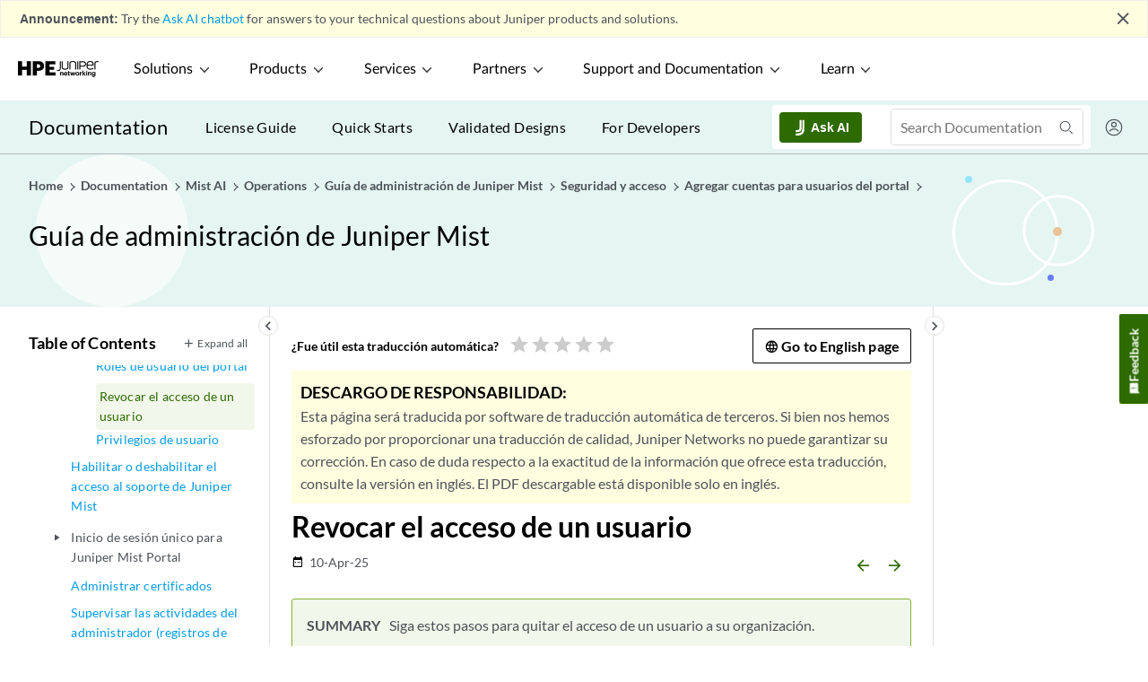

--- FILE ---
content_type: text/html
request_url: https://www.juniper.net/documentation/mx/es/software/mist/mist-management/topics/task/revoke-access.html
body_size: 11280
content:
<!--?xml version="1.0" encoding="UTF-8"?--><!DOCTYPE html>
<html xmlns="http://www.w3.org/1999/xhtml" xml:lang="es-mx" lang="es-mx">
 <head>
  <meta http-equiv="Content-Type" content="text/html; charset=UTF-8" /> 
  <meta http-equiv="X-UA-Compatible" content="IE=Edge" /> 
  <meta name="viewport" content="width=device-width,initial-scale=1,maximum-scale=1,user-scalable=0" /> 
  <meta name="description" content="Siga estos pasos para quitar el acceso de un usuario a su organización." />
  <meta name="topicid" content="xi1011494" />
  <meta name="branchId" content="1" />
  <meta name="jdoc-content-type" content="dita-topic" />
  <meta name="release" content="mist no-release" />
  <script type="application/ld+json">{"@type":"WebPage","name":"Revocar el acceso de un usuario | Niebla | Juniper Networks","@id":"https://www.juniper.net/documentation/mx/es/software/mist/mist-management/topics/task/revoke-access.html#WebPage","@context":"http://schema.org","url":"https://www.juniper.net/documentation/mx/es/software/mist/mist-management/topics/task/revoke-access.html"}</script>
  <title>Revocar el acceso de un usuario | Niebla | Juniper Networks</title>
  <link rel="preload" as="script" href="/documentation/webstatic/js/vendor.f41e3d9106feb043ad40.js"><link rel="preload" as="script" href="/documentation/webstatic/js/common.3e3ba9de37b8cb5255cc.js"><link rel="preload" as="style" href="/documentation/webstatic/css/common.af1df2c88b155810afe76e8167066e61.css"><link rel="preload" as="script" href="/documentation/webstatic/js/dita.a42f7b85fe416b2d2bc2.js"><link rel="preload" as="style" href="/documentation/webstatic/css/dita.f18b6e0cef78bc05a2cb0e47ef3aee90.css"><link href="/documentation/webstatic/css/common.af1df2c88b155810afe76e8167066e61.css" rel="stylesheet"><link href="/documentation/webstatic/css/dita.f18b6e0cef78bc05a2cb0e47ef3aee90.css" rel="stylesheet"><script src="https://www.juniper.net/etc.clientlibs/clientlibs/granite/jquery.min.js"></script><link href="https://www.juniper.net/assets/styles/custom/juniper-survey.css" rel="stylesheet" type="text/css"><!--IXF: JavaScript begin-->
<script class="trustecm" trackertype="functional">
    /*
    --LICENSE--
    Access to and use of BrightEdge Link Equity Manager is governed by the 
    Infrastructure Product Terms located at: www.brightedge.com/infrastructure-product-terms. 
    Customer acknowledges and agrees it has read, understands and agrees to be bound by the 
    Infrastructure Product Terms.
    */

    function startBESDK() {
        var be_sdk_options = {
            'api.endpoint': 'https://ixf2-api.bc0a.com',
            'sdk.account': 'f00000000063367',
            'requestparameters.caseinsensitive': true,
            'whitelist.parameter.list': 'ixf'
        };
        BEJSSDK.construct(be_sdk_options);
    }
    (function () {
        var sdkjs = document.createElement('script');
        sdkjs.type = 'text/javascript';
        sdkjs.async = true;
        sdkjs.src = document.location.protocol + '//cdn.bc0a.com/be_ixf_js_sdk.js';
        var s = document.getElementsByTagName('script')[0];
        s.parentNode.insertBefore(sdkjs, s);
        if (document.addEventListener) {
            sdkjs.addEventListener('load', startBESDK);
        } else {
            sdkjs.onreadystatechange = startBESDK;
        }
    })();
</script>
<!--IXF: JavaScript end-->
<script>
    function insertcanonical() {
        var canonicalexists = !!document.querySelector("link[rel='canonical']");
        if (!canonicalexists) {
            var tag = document.createElement("link");
            var pathname = location.pathname;
            var pattern = /\/$/;
            if(pattern.test(pathname)){
                pathname = pathname.replace(pattern,"/index.html");
            }
            // check if last character is slash else add / to be consistent
            var href = "https://www.juniper.net" + pathname;
            tag.setAttribute("rel", "canonical");
            tag.setAttribute("href", href);
            document.head.appendChild(tag);
        }
    }
    insertcanonical();
</script><link rel="preload" as="script" href="/documentation/webstatic/js/manifest.ee7be1da78518d38e9ac.js"><link rel="preload" as="script" href="/documentation/webstatic/js/vendor.f41e3d9106feb043ad40.js"><link rel="preload" as="script" href="/documentation/webstatic/js/common.3e3ba9de37b8cb5255cc.js"><link rel="preload" as="script" href="/documentation/webstatic/js/dita.a42f7b85fe416b2d2bc2.js"><!-- Critical Preconnects for External Domains --><link rel="preconnect" href="https://assets.adobedtm.com" crossorigin><link rel="preconnect" href="https://www.juniper.net" crossorigin><link rel="preconnect" href="https://googletagmanager.com" crossorigin><link rel="preconnect" href="https://apps-stage.juniper.net" crossorigin><!-- DNS Prefetch for Secondary Resources --><link rel="dns-prefetch" href="//js.hcaptcha.com"><link rel="dns-prefetch" href="//siteintercept.allegiancetech.com"><link rel="dns-prefetch" href="//google-analytics.com"><link rel="dns-prefetch" href="//doubleclick.net"><!-- Critical Font Preloads --><link rel="preload" href="/documentation/webstatic/fonts/swmaterialicon.woff" as="font" type="font/woff" crossorigin><link rel="preload" href="/documentation/webstatic/fonts/Lato-Regular.woff2" as="font" type="font/woff2" crossorigin><link rel="preload" href="/documentation/webstatic/fonts/Lato-Medium.woff2" as="font" type="font/woff2" crossorigin><link rel="preload" href="/documentation/webstatic/fonts/Lato-Semibold.woff2" as="font" type="font/woff2" crossorigin><link rel="preload" href="/documentation/webstatic/fonts/Lato-Bold.woff2" as="font" type="font/woff2" crossorigin><!-- Existing Critical Resources --><link rel="preload" href="https://www.juniper.net/etc.clientlibs/juniper/clientlibs/clientlib-global-navigation.css" as="style" /><link rel="preload" as="image" href="https://juniper-prod.scene7.com/is/image/junipernetworks/juniper_black-rgb-header"/>
  <script src="https://assets.adobedtm.com/998b2d6d4944658536fe36266a249b07e626b86d/satelliteLib-6d05b7c7a99e1cbbdcac4fcfe7005e6bee80a0e9.js"></script>
  <script type="text/javascript" src="../../__toc.js" basepath="../../" id="tocscript"></script>
 </head> 
 <body id="xd_97ca4427c072890e-38403db6-189f3ce8904--7b4e" style="visibility:hidden;" class=" auto-trans"> 
  <!--[if lte IE 9]>
	<div class="message-warning"> You are using unsupported version of Internet Explorer. Please upgrade your browser to latest version.</div>
<![endif]-->
<!-- Start survey script MaritzCX -->
<script type="text/javascript" class="trustecm" trackertype="functional"
	src="https://siteintercept.allegiancetech.com/dist/jn1si001/MCX_Juniper2.js" async></script>
<script type="text/javascript" class="trustecm" trackertype="functional"
	src="https://siteintercept.allegiancetech.com/InterceptScripts/mcxSiteIntercept-1.9.1.js" async></script>
<div id="mcxInvitationModal">
	<div id="mcxFloating">
		<div id="mcxInfo2">
			<div id="mcxNoButton">
				<button id="mcxNo" onclick="McxSiteInterceptOnExit.declineSurvey();mcxDisplay();">X</button>
			</div>
			<div id="mcxLogos">
				<img src="https://junipernetworks.allegiancetech.com/surveys/images/MRVCXM/juniper_logo.jpg">
			</div>
			<div class="clearfix">
				<p id="mcxHeading">Help us improve your experience.</p>
				<p id="mcxText1">Let us know what you think. </p>
				<p id="mcxText2">Do you have time for a two-minute survey?</p>
			</div>
			<div id="mcxYesButton" onClick="McxSiteInterceptOnExit.acceptSurvey();mcxDisplay();" class="clearfix">
				<button id="mcxYes">Yes</button>
			</div>
			<div>
				<button id="noLater" onclick="McxSiteInterceptOnExit.declineSurvey();mcxDisplay();">Maybe Later</button>
			</div>
		</div>
	</div>
</div>
<script>
	window.addEventListener('message', function (e) {
		var key = e.message ? 'message' : 'data';
		var data = e[key];
		if (data === 'MaritzCX Survey Close') {
			McxSiteInterceptOnExit.closeSurveyModal(); //close iframe
		}
	}, false);
</script>
<!-- End survey script MaritzCX -->
  <script type="application/ld+json">
  {
"@context": "http://schema.org",
"@type": "Organization",
"name": "Juniper Networks",
"url": "https://www.juniper.net/us/en/",
"logo": "https://www.juniper.net/assets/svg/jnpr-logo.svg",
"sameAs": ["https://en.wikipedia.org/wiki/Juniper_Networks",
  "https://www.facebook.com/JuniperNetworks/",
  "https://twitter.com/JuniperNetworks/",
  "https://www.linkedin.com/company/juniper-networks",
  "https://www.youtube.com/junipernetworks",
  "https://www.instagram.com/junipernetworks/"
  ]
}
</script>

<script type="application/ld+json">
{
"@context": "http://schema.org",
"@id": "https://www.juniper.net/us/en/#website",
"@type": "WebSite",
"url": "https://www.juniper.net/us/en/",
"name": "Juniper Networks",
"alternateName": "Juniper, Juniper Networks Inc.",
"publisher": {
  "@type": "Corporation",
  "name": "Juniper Networks"
  }
}
</script>
  <div id="app">
   <sw-app inline-template="">
    <div>
     <sw-header></sw-header>
     <sw-change-widget></sw-change-widget>
     <div class="main wrapper">
      <sw-leftnav>
          
      </sw-leftnav> 
      <sw-rightnav></sw-rightnav> 
      <div class="l-body"> 
       <div class="page-options clearfix"> 
        <sw-breadcrumb>
            
        </sw-breadcrumb> 
       </div> 
       <div class="topicBody"> 
        <div id="topic-content"> 
         <h1 class="title topictitle1" id="ariaid-title1">Revocar el acceso de un usuario</h1> 
         <sw-topic-details date="2025-04-10"></sw-topic-details> 
         <div class="body taskbody"> 
          <p class="shortdesc shortdesc-title">Siga estos pasos para quitar el acceso de un usuario a su organización.</p> 
          <div class="section context" id="xd_97ca4427c072890e-38403db6-189f3ce8904--7b4e__context_g3x_zrf_5yb"> 
           <p class="p">Cuando los usuarios abandonen su empresa o ya no tengan responsabilidades con Juniper, puede revocar su acceso al portal de Juniper Mist™.</p> 
           <p class="p">Para revocar el acceso de un usuario:</p> 
          </div> 
          <ol class="ol steps"> 
           <li class="li step"><span class="ph cmd">En el menú de la izquierda, seleccione <span class="ph uicontrol">Organización</span> &gt; <span class="ph uicontrol">administrador</span> &gt; <span class="ph uicontrol">administradores</span>.</span> </li> 
           <li class="li step"><span class="ph cmd">Haga clic en el nombre del administrador cuya cuenta desea eliminar.</span> </li> 
           <li class="li step"><span class="ph cmd">Haga clic en <span class="ph uicontrol">Revocar acceso</span> y, a continuación, confirme la acción.</span> </li> 
          </ol> 
         </div> 
        </div> 
        <sw-prev-next>
            
        </sw-prev-next> 
       </div> 
       <sw-comments>
           
       </sw-comments> 
      </div>
     </div>
     <sw-pop-over></sw-pop-over>
     <sw-footer></sw-footer>
    </div>
   </sw-app>
  </div>
  <script type="text/javascript" src="/documentation/webstatic/js/manifest.ee7be1da78518d38e9ac.js"></script><script type="text/javascript" src="/documentation/webstatic/js/vendor.f41e3d9106feb043ad40.js"></script><script type="text/javascript" src="/documentation/webstatic/js/common.3e3ba9de37b8cb5255cc.js"></script><script type="text/javascript" src="/documentation/webstatic/js/dita.a42f7b85fe416b2d2bc2.js"></script><script type="text/javascript" src="/assets/scripts/custom/cookie-consent.js"></script>
  <script type="text/javascript">_satellite.pageBottom();</script> 
 </body>
</html>

--- FILE ---
content_type: text/html;charset=UTF-8
request_url: https://www.juniper.net/documentation/post/login
body_size: 4820
content:

<html xmlns="http://www.w3.org/1999/xhtml" xml:lang="en">
    <head>
        </head>
    <body onload="document.forms[0].submit()">
        <noscript>
            <p>
                <strong>Note:</strong> Since your browser does not support JavaScript,
                you must press the Continue button once to proceed.
            </p>
        </noscript>
        
        <form action="https&#x3a;&#x2f;&#x2f;iam-signin.juniper.net&#x2f;app&#x2f;juniper_aemprod_1&#x2f;exk1l088itrAhCnrj0h8&#x2f;sso&#x2f;saml" method="post">
            <div>
                                
                <input type="hidden" name="SAMLRequest" value="[base64]"/>                
                                
            </div>
            <noscript>
                <div>
                    <input type="submit" value="Continue"/>
                </div>
            </noscript>
        </form>
            </body>
</html>

--- FILE ---
content_type: text/css
request_url: https://apps.juniper.net/assets/public/css/doc-askai-bundle.css?v=1.5
body_size: 14198
content:
/*!
 * jquery-confirm v3.3.4 (http://craftpip.github.io/jquery-confirm/)
 * Author: boniface pereira
 * Website: www.craftpip.com
 * Contact: hey@craftpip.com
 *
 * Copyright 2013-2019 jquery-confirm
 * Licensed under MIT (https://github.com/craftpip/jquery-confirm/blob/master/LICENSE)
 */@keyframes jconfirm-spin{0%{transform:rotate(0deg)}to{transform:rotate(1turn)}}body[class*=jconfirm-no-scroll-]{overflow:hidden!important}.jconfirm{z-index:99999999;font-family:inherit;overflow:hidden}.jconfirm,.jconfirm .jconfirm-bg{position:fixed;top:0;left:0;right:0;bottom:0}.jconfirm .jconfirm-bg{transition:opacity .4s}.jconfirm .jconfirm-bg.jconfirm-bg-h{opacity:0!important}.jconfirm .jconfirm-scrollpane{perspective:500px;perspective-origin:50%;display:table;width:100%;height:100%}.jconfirm .jconfirm-row{display:table-row;width:100%}.jconfirm .jconfirm-cell{display:table-cell;vertical-align:middle}.jconfirm .jconfirm-holder{max-height:100%;padding:50px 0}.jconfirm .jconfirm-box-container{transition:transform}.jconfirm .jconfirm-box-container.jconfirm-no-transition{transition:none!important}.jconfirm .jconfirm-box{background:#fff;border-radius:4px;position:relative;outline:0;padding:15px 15px 0;overflow:hidden;margin-left:auto;margin-right:auto}@keyframes type-blue{1%,to{border-color:#3498db}50%{border-color:#5faee3}}@keyframes type-green{1%,to{border-color:#2ecc71}50%{border-color:#54d98c}}@keyframes type-red{1%,to{border-color:#e74c3c}50%{border-color:#ed7669}}@keyframes type-orange{1%,to{border-color:#f1c40f}50%{border-color:#f4d03f}}@keyframes type-purple{1%,to{border-color:#9b59b6}50%{border-color:#b07cc6}}@keyframes type-dark{1%,to{border-color:#34495e}50%{border-color:#46627f}}.jconfirm .jconfirm-box.jconfirm-type-animated{animation-duration:2s;animation-iteration-count:infinite}.jconfirm .jconfirm-box.jconfirm-type-blue{border-top:7px solid #3498db;animation-name:type-blue}.jconfirm .jconfirm-box.jconfirm-type-green{border-top:7px solid #2ecc71;animation-name:type-green}.jconfirm .jconfirm-box.jconfirm-type-red{border-top:7px solid #e74c3c;animation-name:type-red}.jconfirm .jconfirm-box.jconfirm-type-orange{border-top:7px solid #f1c40f;animation-name:type-orange}.jconfirm .jconfirm-box.jconfirm-type-purple{border-top:7px solid #9b59b6;animation-name:type-purple}.jconfirm .jconfirm-box.jconfirm-type-dark{border-top:7px solid #34495e;animation-name:type-dark}.jconfirm .jconfirm-box.loading{height:120px}.jconfirm .jconfirm-box.loading:before{content:"";position:absolute;left:0;background:#fff;right:0;top:0;bottom:0;border-radius:10px;z-index:1}.jconfirm .jconfirm-box.loading:after{opacity:.6;content:"";height:30px;width:30px;border:3px solid transparent;position:absolute;left:50%;margin-left:-15px;border-radius:50%;animation:jconfirm-spin 1s infinite linear;border-bottom-color:#1e90ff;top:50%;margin-top:-15px;z-index:2}.jconfirm .jconfirm-box div.jconfirm-closeIcon{height:20px;width:20px;position:absolute;top:10px;right:10px;cursor:pointer;opacity:.6;text-align:center;font-size:27px!important;line-height:14px!important;display:none;z-index:1}.jconfirm .jconfirm-box div.jconfirm-closeIcon:empty{display:none}.jconfirm .jconfirm-box div.jconfirm-closeIcon .fa,.jconfirm .jconfirm-box div.jconfirm-closeIcon .glyphicon,.jconfirm .jconfirm-box div.jconfirm-closeIcon .zmdi{font-size:16px}.jconfirm .jconfirm-box div.jconfirm-closeIcon:hover{opacity:1}.jconfirm .jconfirm-box div.jconfirm-title-c{display:block;font-size:22px;line-height:20px;-webkit-user-select:none;-moz-user-select:none;-ms-user-select:none;user-select:none;cursor:default;padding-bottom:15px}.jconfirm .jconfirm-box div.jconfirm-title-c.jconfirm-hand{cursor:move}.jconfirm .jconfirm-box div.jconfirm-title-c .jconfirm-icon-c{font-size:inherit;display:inline-block;vertical-align:middle}.jconfirm .jconfirm-box div.jconfirm-title-c .jconfirm-icon-c i{vertical-align:middle}.jconfirm .jconfirm-box div.jconfirm-title-c .jconfirm-icon-c:empty{display:none}.jconfirm .jconfirm-box div.jconfirm-title-c .jconfirm-title{-webkit-user-select:none;-moz-user-select:none;-ms-user-select:none;user-select:none;font-size:inherit;font-family:inherit;display:inline-block;vertical-align:middle}.jconfirm .jconfirm-box div.jconfirm-title-c .jconfirm-title:empty{display:none}.jconfirm .jconfirm-box div.jconfirm-content-pane{margin-bottom:15px;height:auto;transition:height .4s ease-in;display:inline-block;width:100%;position:relative;overflow-x:hidden;overflow-y:auto}.jconfirm .jconfirm-box div.jconfirm-content-pane.no-scroll{overflow-y:hidden}.jconfirm .jconfirm-box div.jconfirm-content-pane::-webkit-scrollbar{width:3px}.jconfirm .jconfirm-box div.jconfirm-content-pane::-webkit-scrollbar-track{background:rgba(0,0,0,.1)}.jconfirm .jconfirm-box div.jconfirm-content-pane::-webkit-scrollbar-thumb{background:#666;border-radius:3px}.jconfirm .jconfirm-box div.jconfirm-content-pane .jconfirm-content{overflow:auto}.jconfirm .jconfirm-box div.jconfirm-content-pane .jconfirm-content img{max-width:100%;height:auto}.jconfirm .jconfirm-box div.jconfirm-content-pane .jconfirm-content:empty{display:none}.jconfirm .jconfirm-box .jconfirm-buttons{padding-bottom:11px}.jconfirm .jconfirm-box .jconfirm-buttons>button{margin-bottom:4px;margin-left:2px;margin-right:2px}.jconfirm .jconfirm-box .jconfirm-buttons button{display:inline-block;padding:6px 12px;font-size:14px;font-weight:400;line-height:1.42857143;text-align:center;white-space:nowrap;vertical-align:middle;-ms-touch-action:manipulation;touch-action:manipulation;cursor:pointer;-webkit-user-select:none;-moz-user-select:none;-ms-user-select:none;user-select:none;border-radius:4px;min-height:1em;transition:opacity .1s ease,background-color .1s ease,color .1s ease,box-shadow .1s ease,background .1s ease;-webkit-tap-highlight-color:transparent;border:0;background-image:none}.jconfirm .jconfirm-box .jconfirm-buttons button.btn-blue{background-color:#3498db;color:#fff;text-shadow:none;transition:background .2s}.jconfirm .jconfirm-box .jconfirm-buttons button.btn-blue:hover{background-color:#2980b9;color:#fff}.jconfirm .jconfirm-box .jconfirm-buttons button.btn-green{background-color:#2ecc71;color:#fff;text-shadow:none;transition:background .2s}.jconfirm .jconfirm-box .jconfirm-buttons button.btn-green:hover{background-color:#27ae60;color:#fff}.jconfirm .jconfirm-box .jconfirm-buttons button.btn-red{background-color:#e74c3c;color:#fff;text-shadow:none;transition:background .2s}.jconfirm .jconfirm-box .jconfirm-buttons button.btn-red:hover{background-color:#c0392b;color:#fff}.jconfirm .jconfirm-box .jconfirm-buttons button.btn-orange{background-color:#f1c40f;color:#fff;text-shadow:none;transition:background .2s}.jconfirm .jconfirm-box .jconfirm-buttons button.btn-orange:hover{background-color:#f39c12;color:#fff}.jconfirm .jconfirm-box .jconfirm-buttons button.btn-default{background-color:#ecf0f1;color:#000;text-shadow:none;transition:background .2s}.jconfirm .jconfirm-box .jconfirm-buttons button.btn-default:hover{background-color:#bdc3c7;color:#000}.jconfirm .jconfirm-box .jconfirm-buttons button.btn-purple{background-color:#9b59b6;color:#fff;text-shadow:none;transition:background .2s}.jconfirm .jconfirm-box .jconfirm-buttons button.btn-purple:hover{background-color:#8e44ad;color:#fff}.jconfirm .jconfirm-box .jconfirm-buttons button.btn-dark{background-color:#34495e;color:#fff;text-shadow:none;transition:background .2s}.jconfirm .jconfirm-box .jconfirm-buttons button.btn-dark:hover{background-color:#2c3e50;color:#fff}.jconfirm .jconfirm-box.jconfirm-type-red .jconfirm-title-c .jconfirm-icon-c{color:#e74c3c!important}.jconfirm .jconfirm-box.jconfirm-type-blue .jconfirm-title-c .jconfirm-icon-c{color:#3498db!important}.jconfirm .jconfirm-box.jconfirm-type-green .jconfirm-title-c .jconfirm-icon-c{color:#2ecc71!important}.jconfirm .jconfirm-box.jconfirm-type-purple .jconfirm-title-c .jconfirm-icon-c{color:#9b59b6!important}.jconfirm .jconfirm-box.jconfirm-type-orange .jconfirm-title-c .jconfirm-icon-c{color:#f1c40f!important}.jconfirm .jconfirm-box.jconfirm-type-dark .jconfirm-title-c .jconfirm-icon-c{color:#34495e!important}.jconfirm .jconfirm-clear{clear:both}.jconfirm.jconfirm-rtl{direction:rtl}.jconfirm.jconfirm-rtl div.jconfirm-closeIcon{left:5px;right:auto}.jconfirm.jconfirm-light .jconfirm-bg,.jconfirm.jconfirm-white .jconfirm-bg{background-color:#444;opacity:.2}.jconfirm.jconfirm-light .jconfirm-box,.jconfirm.jconfirm-white .jconfirm-box{box-shadow:0 2px 6px rgba(0,0,0,.2);border-radius:5px}.jconfirm.jconfirm-light .jconfirm-box .jconfirm-title-c .jconfirm-icon-c,.jconfirm.jconfirm-white .jconfirm-box .jconfirm-title-c .jconfirm-icon-c{margin-right:8px;margin-left:0}.jconfirm.jconfirm-light .jconfirm-box .jconfirm-buttons,.jconfirm.jconfirm-white .jconfirm-box .jconfirm-buttons{float:right}.jconfirm.jconfirm-light .jconfirm-box .jconfirm-buttons button,.jconfirm.jconfirm-white .jconfirm-box .jconfirm-buttons button{text-transform:uppercase;font-size:14px;font-weight:700;text-shadow:none}.jconfirm.jconfirm-light .jconfirm-box .jconfirm-buttons button.btn-default,.jconfirm.jconfirm-white .jconfirm-box .jconfirm-buttons button.btn-default{box-shadow:none;color:#333}.jconfirm.jconfirm-light .jconfirm-box .jconfirm-buttons button.btn-default:hover,.jconfirm.jconfirm-white .jconfirm-box .jconfirm-buttons button.btn-default:hover{background:#ddd}.jconfirm.jconfirm-light.jconfirm-rtl .jconfirm-title-c .jconfirm-icon-c,.jconfirm.jconfirm-white.jconfirm-rtl .jconfirm-title-c .jconfirm-icon-c{margin-left:8px;margin-right:0}.jconfirm.jconfirm-black .jconfirm-bg,.jconfirm.jconfirm-dark .jconfirm-bg{background-color:#2f4f4f;opacity:.4}.jconfirm.jconfirm-black .jconfirm-box,.jconfirm.jconfirm-dark .jconfirm-box{box-shadow:0 2px 6px rgba(0,0,0,.2);background:#444;border-radius:5px;color:#fff}.jconfirm.jconfirm-black .jconfirm-box .jconfirm-title-c .jconfirm-icon-c,.jconfirm.jconfirm-dark .jconfirm-box .jconfirm-title-c .jconfirm-icon-c{margin-right:8px;margin-left:0}.jconfirm.jconfirm-black .jconfirm-box .jconfirm-buttons,.jconfirm.jconfirm-dark .jconfirm-box .jconfirm-buttons{float:right}.jconfirm.jconfirm-black .jconfirm-box .jconfirm-buttons button,.jconfirm.jconfirm-dark .jconfirm-box .jconfirm-buttons button{border:0;background-image:none;text-transform:uppercase;font-size:14px;font-weight:700;text-shadow:none;transition:background .1s;color:#fff}.jconfirm.jconfirm-black .jconfirm-box .jconfirm-buttons button.btn-default,.jconfirm.jconfirm-dark .jconfirm-box .jconfirm-buttons button.btn-default{box-shadow:none;color:#fff;background:0}.jconfirm.jconfirm-black .jconfirm-box .jconfirm-buttons button.btn-default:hover,.jconfirm.jconfirm-dark .jconfirm-box .jconfirm-buttons button.btn-default:hover{background:#666}.jconfirm.jconfirm-black.jconfirm-rtl .jconfirm-title-c .jconfirm-icon-c,.jconfirm.jconfirm-dark.jconfirm-rtl .jconfirm-title-c .jconfirm-icon-c{margin-left:8px;margin-right:0}.jconfirm .jconfirm-box.hilight.jconfirm-hilight-shake{animation:shake .82s cubic-bezier(.36,.07,.19,.97) both;transform:translateZ(0)}.jconfirm .jconfirm-box.hilight.jconfirm-hilight-glow{animation:glow .82s cubic-bezier(.36,.07,.19,.97) both;transform:translateZ(0)}@keyframes shake{10%,90%{transform:translate3d(-2px,0,0)}20%,80%{transform:translate3d(4px,0,0)}30%,50%,70%{transform:translate3d(-8px,0,0)}40%,60%{transform:translate3d(8px,0,0)}}@keyframes glow{0%,to{box-shadow:0 0 0 red}50%{box-shadow:0 0 30px red}}.jconfirm{perspective:400px}.jconfirm .jconfirm-box{opacity:1;transition-property:all}.jconfirm .jconfirm-box.jconfirm-animation-bottom,.jconfirm .jconfirm-box.jconfirm-animation-left,.jconfirm .jconfirm-box.jconfirm-animation-none,.jconfirm .jconfirm-box.jconfirm-animation-opacity,.jconfirm .jconfirm-box.jconfirm-animation-right,.jconfirm .jconfirm-box.jconfirm-animation-rotate,.jconfirm .jconfirm-box.jconfirm-animation-rotatex,.jconfirm .jconfirm-box.jconfirm-animation-rotatey,.jconfirm .jconfirm-box.jconfirm-animation-scale,.jconfirm .jconfirm-box.jconfirm-animation-scalex,.jconfirm .jconfirm-box.jconfirm-animation-scaley,.jconfirm .jconfirm-box.jconfirm-animation-top,.jconfirm .jconfirm-box.jconfirm-animation-zoom{opacity:0}.jconfirm .jconfirm-box.jconfirm-animation-rotate{transform:rotate(90deg)}.jconfirm .jconfirm-box.jconfirm-animation-rotatex{transform:rotateX(90deg);transform-origin:center}.jconfirm .jconfirm-box.jconfirm-animation-rotatexr{transform:rotateX(-90deg);transform-origin:center}.jconfirm .jconfirm-box.jconfirm-animation-rotatey{transform:rotatey(90deg);transform-origin:center}.jconfirm .jconfirm-box.jconfirm-animation-rotateyr{transform:rotatey(-90deg);transform-origin:center}.jconfirm .jconfirm-box.jconfirm-animation-scaley{transform:scaley(1.5);transform-origin:center}.jconfirm .jconfirm-box.jconfirm-animation-scalex{transform:scalex(1.5);transform-origin:center}.jconfirm .jconfirm-box.jconfirm-animation-top{transform:translateY(-100px)}.jconfirm .jconfirm-box.jconfirm-animation-left{transform:translate(-100px)}.jconfirm .jconfirm-box.jconfirm-animation-right{transform:translate(100px)}.jconfirm .jconfirm-box.jconfirm-animation-bottom{transform:translateY(100px)}.jconfirm .jconfirm-box.jconfirm-animation-zoom{transform:scale(1.2)}.jconfirm .jconfirm-box.jconfirm-animation-scale{transform:scale(.5)}.jconfirm .jconfirm-box.jconfirm-animation-none{visibility:hidden}.jconfirm.jconfirm-supervan .jconfirm-bg{background-color:rgba(54,70,93,.95)}.jconfirm.jconfirm-supervan .jconfirm-box{background-color:transparent}.jconfirm.jconfirm-supervan .jconfirm-box.jconfirm-type-blue,.jconfirm.jconfirm-supervan .jconfirm-box.jconfirm-type-dark,.jconfirm.jconfirm-supervan .jconfirm-box.jconfirm-type-green,.jconfirm.jconfirm-supervan .jconfirm-box.jconfirm-type-orange,.jconfirm.jconfirm-supervan .jconfirm-box.jconfirm-type-purple,.jconfirm.jconfirm-supervan .jconfirm-box.jconfirm-type-red{border:0}.jconfirm.jconfirm-supervan .jconfirm-box div.jconfirm-closeIcon{color:#fff}.jconfirm.jconfirm-supervan .jconfirm-box div.jconfirm-title-c{text-align:center;color:#fff;font-size:28px;font-weight:400}.jconfirm.jconfirm-supervan .jconfirm-box div.jconfirm-title-c>*{padding-bottom:25px}.jconfirm.jconfirm-supervan .jconfirm-box div.jconfirm-title-c .jconfirm-icon-c{margin-right:8px;margin-left:0}.jconfirm.jconfirm-supervan .jconfirm-box div.jconfirm-content-pane{margin-bottom:25px}.jconfirm.jconfirm-supervan .jconfirm-box div.jconfirm-content{text-align:center;color:#fff}.jconfirm.jconfirm-supervan .jconfirm-box .jconfirm-buttons{text-align:center}.jconfirm.jconfirm-supervan .jconfirm-box .jconfirm-buttons button{font-size:16px;border-radius:2px;background:#303f53;text-shadow:none;border:0;color:#fff;padding:10px;min-width:100px}.jconfirm.jconfirm-supervan.jconfirm-rtl .jconfirm-box div.jconfirm-title-c .jconfirm-icon-c{margin-left:8px;margin-right:0}.jconfirm.jconfirm-material .jconfirm-bg{background-color:rgba(0,0,0,.67)}.jconfirm.jconfirm-material .jconfirm-box{background-color:#fff;box-shadow:0 7px 8px -4px rgba(0,0,0,.2),0 13px 19px 2px rgba(0,0,0,.14),0 5px 24px 4px rgba(0,0,0,.12);padding:30px 25px 10px}.jconfirm.jconfirm-material .jconfirm-box .jconfirm-title-c .jconfirm-icon-c{margin-right:8px;margin-left:0}.jconfirm.jconfirm-material .jconfirm-box div.jconfirm-closeIcon{color:rgba(0,0,0,.87)}.jconfirm.jconfirm-material .jconfirm-box div.jconfirm-title-c{color:rgba(0,0,0,.87);font-size:22px;font-weight:700}.jconfirm.jconfirm-material .jconfirm-box div.jconfirm-content{color:rgba(0,0,0,.87)}.jconfirm.jconfirm-material .jconfirm-box .jconfirm-buttons{text-align:right}.jconfirm.jconfirm-material .jconfirm-box .jconfirm-buttons button{text-transform:uppercase;font-weight:500}.jconfirm.jconfirm-material.jconfirm-rtl .jconfirm-title-c .jconfirm-icon-c{margin-left:8px;margin-right:0}.jconfirm.jconfirm-bootstrap .jconfirm-bg{background-color:rgba(0,0,0,.21)}.jconfirm.jconfirm-bootstrap .jconfirm-box{background-color:#fff;box-shadow:0 3px 8px 0 rgba(0,0,0,.2);border:1px solid rgba(0,0,0,.4);padding:15px 0 0}.jconfirm.jconfirm-bootstrap .jconfirm-box .jconfirm-title-c .jconfirm-icon-c{margin-right:8px;margin-left:0}.jconfirm.jconfirm-bootstrap .jconfirm-box div.jconfirm-closeIcon{color:rgba(0,0,0,.87)}.jconfirm.jconfirm-bootstrap .jconfirm-box div.jconfirm-title-c{color:rgba(0,0,0,.87);font-size:22px;font-weight:700;padding-left:15px;padding-right:15px}.jconfirm.jconfirm-bootstrap .jconfirm-box div.jconfirm-content{color:rgba(0,0,0,.87);padding:0 15px}.jconfirm.jconfirm-bootstrap .jconfirm-box .jconfirm-buttons{text-align:right;padding:10px;margin:-5px 0 0;border-top:1px solid #ddd;overflow:hidden;border-radius:0 0 4px 4px}.jconfirm.jconfirm-bootstrap .jconfirm-box .jconfirm-buttons button{font-weight:500}.jconfirm.jconfirm-bootstrap.jconfirm-rtl .jconfirm-title-c .jconfirm-icon-c{margin-left:8px;margin-right:0}.jconfirm.jconfirm-modern .jconfirm-bg{background-color:#708090;opacity:.6}.jconfirm.jconfirm-modern .jconfirm-box{background-color:#fff;box-shadow:0 7px 8px -4px rgba(0,0,0,.2),0 13px 19px 2px rgba(0,0,0,.14),0 5px 24px 4px rgba(0,0,0,.12);padding:30px 30px 15px}.jconfirm.jconfirm-modern .jconfirm-box div.jconfirm-closeIcon{color:rgba(0,0,0,.87);top:15px;right:15px}.jconfirm.jconfirm-modern .jconfirm-box div.jconfirm-title-c{color:rgba(0,0,0,.87);font-size:24px;font-weight:700;text-align:center;margin-bottom:10px}.jconfirm.jconfirm-modern .jconfirm-box div.jconfirm-title-c .jconfirm-icon-c{transition:transform .5s;transform:scale(0);display:block;margin-right:0;margin-left:0;margin-bottom:10px;font-size:69px;color:#aaa}.jconfirm.jconfirm-modern .jconfirm-box div.jconfirm-content{text-align:center;font-size:15px;color:#777;margin-bottom:25px}.jconfirm.jconfirm-modern .jconfirm-box .jconfirm-buttons{text-align:center}.jconfirm.jconfirm-modern .jconfirm-box .jconfirm-buttons button{font-weight:700;text-transform:uppercase;transition:background .1s;padding:10px 20px}.jconfirm.jconfirm-modern .jconfirm-box .jconfirm-buttons button+button{margin-left:4px}.jconfirm.jconfirm-modern.jconfirm-open .jconfirm-box .jconfirm-title-c .jconfirm-icon-c{transform:scale(1)}
/*! jQuery UI - v1.14.0 - 2024-10-02
* https://jqueryui.com
* Includes: draggable.css, core.css, resizable.css, selectable.css, sortable.css, accordion.css, autocomplete.css, menu.css, button.css, controlgroup.css, checkboxradio.css, datepicker.css, dialog.css, progressbar.css, selectmenu.css, slider.css, spinner.css, tabs.css, tooltip.css, theme.css
* Copyright OpenJS Foundation and other contributors; Licensed MIT */.ui-draggable-handle{touch-action:none}.ui-helper-hidden{display:none}.ui-helper-hidden-accessible{border:0;clip:rect(0 0 0 0);height:1px;margin:-1px;overflow:hidden;padding:0;position:absolute;width:1px}.ui-helper-reset{margin:0;padding:0;border:0;outline:0;line-height:1.3;text-decoration:none;font-size:100%;list-style:none}.ui-helper-clearfix:after,.ui-helper-clearfix:before{content:"";display:table;border-collapse:collapse}.ui-helper-clearfix:after{clear:both}.ui-helper-zfix{width:100%;height:100%;top:0;left:0;position:absolute;opacity:0}.ui-front{z-index:100}.ui-state-disabled{cursor:default!important;pointer-events:none}.ui-icon{display:inline-block;vertical-align:middle;margin-top:-.25em;position:relative;text-indent:-99999px;overflow:hidden;background-repeat:no-repeat}.ui-widget-icon-block{left:50%;margin-left:-8px;display:block}.ui-widget-overlay{position:fixed;top:0;left:0;width:100%;height:100%}.ui-resizable{position:relative}.ui-resizable-handle{position:absolute;font-size:.1px;display:block;touch-action:none}.ui-resizable-autohide .ui-resizable-handle,.ui-resizable-disabled .ui-resizable-handle{display:none}.ui-resizable-n{cursor:n-resize;height:7px;width:100%;top:-5px;left:0}.ui-resizable-s{cursor:s-resize;height:7px;width:100%;bottom:-5px;left:0}.ui-resizable-e{cursor:e-resize;width:7px;right:-5px;top:0;height:100%}.ui-resizable-w{cursor:w-resize;width:7px;left:-5px;top:0;height:100%}.ui-resizable-se{cursor:se-resize;width:12px;height:12px;right:1px;bottom:1px}.ui-resizable-sw{cursor:sw-resize;width:9px;height:9px;left:-5px;bottom:-5px}.ui-resizable-nw{cursor:nw-resize;width:9px;height:9px;left:-5px;top:-5px}.ui-resizable-ne{cursor:ne-resize;width:9px;height:9px;right:-5px;top:-5px}.ui-selectable{touch-action:none}.ui-selectable-helper{position:absolute;z-index:100;border:1px dotted #000}.ui-sortable-handle{touch-action:none}.ui-accordion .ui-accordion-header{display:block;cursor:pointer;position:relative;margin:2px 0 0;padding:.5em .5em .5em .7em;font-size:100%}.ui-accordion .ui-accordion-content{padding:1em 2.2em;border-top:0;overflow:auto}.ui-autocomplete{position:absolute;top:0;left:0;cursor:default}.ui-menu{list-style:none;padding:0;margin:0;display:block;outline:0}.ui-menu .ui-menu{position:absolute}.ui-menu .ui-menu-item{margin:0;cursor:pointer}.ui-menu .ui-menu-item-wrapper{position:relative;padding:3px 1em 3px .4em}.ui-menu .ui-menu-divider{margin:5px 0;height:0;font-size:0;line-height:0;border-width:1px 0 0}.ui-menu .ui-state-active,.ui-menu .ui-state-focus{margin:-1px}.ui-menu-icons{position:relative}.ui-menu-icons .ui-menu-item-wrapper{padding-left:2em}.ui-menu .ui-icon{position:absolute;top:0;bottom:0;left:.2em;margin:auto 0}.ui-menu .ui-menu-icon{left:auto;right:0}.ui-button{padding:.4em 1em;display:inline-block;position:relative;line-height:normal;margin-right:.1em;cursor:pointer;vertical-align:middle;text-align:center;-webkit-user-select:none;user-select:none}.ui-button,.ui-button:active,.ui-button:hover,.ui-button:link,.ui-button:visited{text-decoration:none}.ui-button-icon-only{width:2em;box-sizing:border-box;text-indent:-9999px;white-space:nowrap}input.ui-button.ui-button-icon-only{text-indent:0}.ui-button-icon-only .ui-icon{position:absolute;top:50%;left:50%;margin-top:-8px;margin-left:-8px}.ui-button.ui-icon-notext .ui-icon{padding:0;width:2.1em;height:2.1em;text-indent:-9999px;white-space:nowrap}input.ui-button.ui-icon-notext .ui-icon{width:auto;height:auto;text-indent:0;white-space:normal;padding:.4em 1em}button.ui-button::-moz-focus-inner,input.ui-button::-moz-focus-inner{border:0;padding:0}.ui-controlgroup{vertical-align:middle;display:inline-block}.ui-controlgroup>.ui-controlgroup-item{float:left;margin-left:0;margin-right:0}.ui-controlgroup>.ui-controlgroup-item.ui-visual-focus,.ui-controlgroup>.ui-controlgroup-item:focus{z-index:9999}.ui-controlgroup-vertical>.ui-controlgroup-item{display:block;float:none;width:100%;margin-top:0;margin-bottom:0;text-align:left}.ui-controlgroup-vertical .ui-controlgroup-item{box-sizing:border-box}.ui-controlgroup .ui-controlgroup-label{padding:.4em 1em}.ui-controlgroup .ui-controlgroup-label span{font-size:80%}.ui-controlgroup-horizontal .ui-controlgroup-label+.ui-controlgroup-item{border-left:none}.ui-controlgroup-vertical .ui-controlgroup-label+.ui-controlgroup-item{border-top:none}.ui-controlgroup-horizontal .ui-controlgroup-label.ui-widget-content{border-right:none}.ui-controlgroup-vertical .ui-controlgroup-label.ui-widget-content{border-bottom:none}.ui-controlgroup-vertical .ui-spinner-input{width:calc(100% - 2.4em)}.ui-controlgroup-vertical .ui-spinner .ui-spinner-up{border-top-style:solid}.ui-checkboxradio-label .ui-icon-background{box-shadow:inset 1px 1px 1px #ccc;border-radius:.12em;border:none}.ui-checkboxradio-radio-label .ui-icon-background{width:16px;height:16px;border-radius:1em;overflow:visible;border:none}.ui-checkboxradio-radio-label.ui-checkboxradio-checked .ui-icon,.ui-checkboxradio-radio-label.ui-checkboxradio-checked:hover .ui-icon{background-image:none;width:8px;height:8px;border-width:4px;border-style:solid}.ui-checkboxradio-disabled{pointer-events:none}.ui-datepicker{width:17em;padding:.2em .2em 0;display:none}.ui-datepicker .ui-datepicker-header{position:relative;padding:.2em 0}.ui-datepicker .ui-datepicker-next,.ui-datepicker .ui-datepicker-prev{position:absolute;top:2px;width:1.8em;height:1.8em}.ui-datepicker .ui-datepicker-next-hover,.ui-datepicker .ui-datepicker-prev-hover{top:1px}.ui-datepicker .ui-datepicker-prev{left:2px}.ui-datepicker .ui-datepicker-next{right:2px}.ui-datepicker .ui-datepicker-prev-hover{left:1px}.ui-datepicker .ui-datepicker-next-hover{right:1px}.ui-datepicker .ui-datepicker-next span,.ui-datepicker .ui-datepicker-prev span{display:block;position:absolute;left:50%;margin-left:-8px;top:50%;margin-top:-8px}.ui-datepicker .ui-datepicker-title{margin:0 2.3em;line-height:1.8em;text-align:center}.ui-datepicker .ui-datepicker-title select{font-size:1em;margin:1px 0}.ui-datepicker select.ui-datepicker-month,.ui-datepicker select.ui-datepicker-year{width:45%}.ui-datepicker table{width:100%;font-size:.9em;border-collapse:collapse;margin:0 0 .4em}.ui-datepicker th{padding:.7em .3em;text-align:center;font-weight:700;border:0}.ui-datepicker td{border:0;padding:1px}.ui-datepicker td a,.ui-datepicker td span{display:block;padding:.2em;text-align:right;text-decoration:none}.ui-datepicker .ui-datepicker-buttonpane{background-image:none;margin:.7em 0 0;padding:0 .2em;border-left:0;border-right:0;border-bottom:0}.ui-datepicker .ui-datepicker-buttonpane button{float:right;margin:.5em .2em .4em;cursor:pointer;padding:.2em .6em .3em;width:auto;overflow:visible}.ui-datepicker .ui-datepicker-buttonpane button.ui-datepicker-current{float:left}.ui-datepicker.ui-datepicker-multi{width:auto}.ui-datepicker-multi .ui-datepicker-group{float:left}.ui-datepicker-multi .ui-datepicker-group table{width:95%;margin:0 auto .4em}.ui-datepicker-multi-2 .ui-datepicker-group{width:50%}.ui-datepicker-multi-3 .ui-datepicker-group{width:33.3%}.ui-datepicker-multi-4 .ui-datepicker-group{width:25%}.ui-datepicker-multi .ui-datepicker-group-last .ui-datepicker-header,.ui-datepicker-multi .ui-datepicker-group-middle .ui-datepicker-header{border-left-width:0}.ui-datepicker-multi .ui-datepicker-buttonpane{clear:left}.ui-datepicker-row-break{clear:both;width:100%;font-size:0}.ui-datepicker-rtl{direction:rtl}.ui-datepicker-rtl .ui-datepicker-prev{right:2px;left:auto}.ui-datepicker-rtl .ui-datepicker-next{left:2px;right:auto}.ui-datepicker-rtl .ui-datepicker-prev:hover{right:1px;left:auto}.ui-datepicker-rtl .ui-datepicker-next:hover{left:1px;right:auto}.ui-datepicker-rtl .ui-datepicker-buttonpane{clear:right}.ui-datepicker-rtl .ui-datepicker-buttonpane button{float:left}.ui-datepicker-rtl .ui-datepicker-buttonpane button.ui-datepicker-current,.ui-datepicker-rtl .ui-datepicker-group{float:right}.ui-datepicker-rtl .ui-datepicker-group-last .ui-datepicker-header,.ui-datepicker-rtl .ui-datepicker-group-middle .ui-datepicker-header{border-right-width:0;border-left-width:1px}.ui-datepicker .ui-icon{display:block;text-indent:-99999px;overflow:hidden;background-repeat:no-repeat;left:.5em;top:.3em}.ui-dialog{position:absolute;top:0;left:0;padding:.2em;outline:0}.ui-dialog .ui-dialog-titlebar{padding:.4em 1em;position:relative}.ui-dialog .ui-dialog-title{float:left;margin:.1em 0;white-space:nowrap;width:90%;overflow:hidden;text-overflow:ellipsis}.ui-dialog .ui-dialog-titlebar-close{position:absolute;right:.3em;top:50%;width:20px;margin:-10px 0 0;padding:1px;height:20px}.ui-dialog .ui-dialog-content{position:relative;border:0;padding:.5em 1em;background:none;overflow:auto}.ui-dialog .ui-dialog-buttonpane{text-align:left;border-width:1px 0 0;background-image:none;margin-top:.5em;padding:.3em 1em .5em .4em}.ui-dialog .ui-dialog-buttonpane .ui-dialog-buttonset{float:right}.ui-dialog .ui-dialog-buttonpane button{margin:.5em .4em .5em 0;cursor:pointer}.ui-dialog .ui-resizable-n{height:2px;top:0}.ui-dialog .ui-resizable-e{width:2px;right:0}.ui-dialog .ui-resizable-s{height:2px;bottom:0}.ui-dialog .ui-resizable-w{width:2px;left:0}.ui-dialog .ui-resizable-ne,.ui-dialog .ui-resizable-nw,.ui-dialog .ui-resizable-se,.ui-dialog .ui-resizable-sw{width:7px;height:7px}.ui-dialog .ui-resizable-se{right:0;bottom:0}.ui-dialog .ui-resizable-sw{left:0;bottom:0}.ui-dialog .ui-resizable-ne{right:0;top:0}.ui-dialog .ui-resizable-nw{left:0;top:0}.ui-draggable .ui-dialog-titlebar{cursor:move}.ui-progressbar{height:2em;text-align:left;overflow:hidden}.ui-progressbar .ui-progressbar-value{margin:-1px;height:100%}.ui-progressbar .ui-progressbar-overlay{background:url("[data-uri]");height:100%;opacity:.25}.ui-progressbar-indeterminate .ui-progressbar-value{background-image:none}.ui-selectmenu-menu{padding:0;margin:0;position:absolute;top:0;left:0;display:none}.ui-selectmenu-menu .ui-menu{overflow:auto;overflow-x:hidden;padding-bottom:1px}.ui-selectmenu-menu .ui-menu .ui-selectmenu-optgroup{font-size:1em;font-weight:700;line-height:1.5;padding:2px .4em;margin:.5em 0 0;height:auto;border:0}.ui-selectmenu-open{display:block}.ui-selectmenu-text{display:block;margin-right:20px;overflow:hidden;text-overflow:ellipsis}.ui-selectmenu-button.ui-button{text-align:left;white-space:nowrap;width:14em}.ui-selectmenu-icon.ui-icon{float:right;margin-top:0}.ui-slider{position:relative;text-align:left}.ui-slider .ui-slider-handle{position:absolute;z-index:2;width:1.2em;height:1.2em;cursor:pointer;touch-action:none}.ui-slider .ui-slider-range{position:absolute;z-index:1;font-size:.7em;display:block;border:0;background-position:0 0}.ui-slider-horizontal{height:.8em}.ui-slider-horizontal .ui-slider-handle{top:-.3em;margin-left:-.6em}.ui-slider-horizontal .ui-slider-range{top:0;height:100%}.ui-slider-horizontal .ui-slider-range-min{left:0}.ui-slider-horizontal .ui-slider-range-max{right:0}.ui-slider-vertical{width:.8em;height:100px}.ui-slider-vertical .ui-slider-handle{left:-.3em;margin-left:0;margin-bottom:-.6em}.ui-slider-vertical .ui-slider-range{left:0;width:100%}.ui-slider-vertical .ui-slider-range-min{bottom:0}.ui-slider-vertical .ui-slider-range-max{top:0}.ui-spinner{position:relative;display:inline-block;overflow:hidden;padding:0;vertical-align:middle}.ui-spinner-input{border:none;background:none;color:inherit;padding:.222em 0;margin:.2em 0;vertical-align:middle;margin-left:.4em;margin-right:2em}.ui-spinner-button{width:1.6em;height:50%;font-size:.5em;padding:0;margin:0;text-align:center;position:absolute;cursor:default;display:block;overflow:hidden;right:0}.ui-spinner a.ui-spinner-button{border-top-style:none;border-bottom-style:none;border-right-style:none}.ui-spinner-up{top:0}.ui-spinner-down{bottom:0}.ui-tabs{position:relative;padding:.2em}.ui-tabs .ui-tabs-nav{margin:0;padding:.2em .2em 0}.ui-tabs .ui-tabs-nav li{list-style:none;float:left;position:relative;top:0;margin:1px .2em 0 0;border-bottom-width:0;padding:0;white-space:nowrap}.ui-tabs .ui-tabs-nav .ui-tabs-anchor{float:left;padding:.5em 1em;text-decoration:none}.ui-tabs .ui-tabs-nav li.ui-tabs-active{margin-bottom:-1px;padding-bottom:1px}.ui-tabs .ui-tabs-nav li.ui-state-disabled .ui-tabs-anchor,.ui-tabs .ui-tabs-nav li.ui-tabs-active .ui-tabs-anchor,.ui-tabs .ui-tabs-nav li.ui-tabs-loading .ui-tabs-anchor{cursor:text}.ui-tabs-collapsible .ui-tabs-nav li.ui-tabs-active .ui-tabs-anchor{cursor:pointer}.ui-tabs .ui-tabs-panel{display:block;border-width:0;padding:1em 1.4em;background:none}.ui-tooltip{padding:8px;position:absolute;z-index:9999;max-width:300px}body .ui-tooltip{border-width:2px}.ui-widget{font-family:Arial,Helvetica,sans-serif}.ui-widget,.ui-widget .ui-widget{font-size:1em}.ui-widget button,.ui-widget input,.ui-widget select,.ui-widget textarea{font-family:Arial,Helvetica,sans-serif;font-size:1em}.ui-widget.ui-widget-content{border:1px solid #c5c5c5}.ui-widget-content{border:1px solid #ddd;background:#fff;color:#333}.ui-widget-content a{color:#333}.ui-widget-header{border:1px solid #ddd;background:#e9e9e9;color:#333;font-weight:700}.ui-widget-header a{color:#333}.ui-button,.ui-state-default,.ui-widget-content .ui-state-default,.ui-widget-header .ui-state-default,html .ui-button.ui-state-disabled:active,html .ui-button.ui-state-disabled:hover{border:1px solid #c5c5c5;background:#f6f6f6;font-weight:400;color:#454545}.ui-button,.ui-state-default a,.ui-state-default a:link,.ui-state-default a:visited,a.ui-button,a:link.ui-button,a:visited.ui-button{color:#454545;text-decoration:none}.ui-button:focus,.ui-button:hover,.ui-state-focus,.ui-state-hover,.ui-widget-content .ui-state-focus,.ui-widget-content .ui-state-hover,.ui-widget-header .ui-state-focus,.ui-widget-header .ui-state-hover{border:1px solid #ccc;background:#ededed;font-weight:400;color:#2b2b2b}.ui-state-focus a,.ui-state-focus a:hover,.ui-state-focus a:link,.ui-state-focus a:visited,.ui-state-hover a,.ui-state-hover a:hover,.ui-state-hover a:link,.ui-state-hover a:visited,a.ui-button:focus,a.ui-button:hover{color:#2b2b2b;text-decoration:none}.ui-visual-focus{box-shadow:0 0 3px 1px #5e9ed6}.ui-button.ui-state-active:hover,.ui-button:active,.ui-state-active,.ui-widget-content .ui-state-active,.ui-widget-header .ui-state-active,a.ui-button:active{border:1px solid #003eff;background:#007fff;font-weight:400;color:#fff}.ui-icon-background,.ui-state-active .ui-icon-background{border:#003eff;background-color:#fff}.ui-state-active a,.ui-state-active a:link,.ui-state-active a:visited{color:#fff;text-decoration:none}.ui-state-highlight,.ui-widget-content .ui-state-highlight,.ui-widget-header .ui-state-highlight{border:1px solid #dad55e;background:#fffa90;color:#777620}.ui-state-checked{border:1px solid #dad55e;background:#fffa90}.ui-state-highlight a,.ui-widget-content .ui-state-highlight a,.ui-widget-header .ui-state-highlight a{color:#777620}.ui-state-error,.ui-widget-content .ui-state-error,.ui-widget-header .ui-state-error{border:1px solid #f1a899;background:#fddfdf;color:#5f3f3f}.ui-state-error-text,.ui-state-error a,.ui-widget-content .ui-state-error-text,.ui-widget-content .ui-state-error a,.ui-widget-header .ui-state-error-text,.ui-widget-header .ui-state-error a{color:#5f3f3f}.ui-priority-primary,.ui-widget-content .ui-priority-primary,.ui-widget-header .ui-priority-primary{font-weight:700}.ui-priority-secondary,.ui-widget-content .ui-priority-secondary,.ui-widget-header .ui-priority-secondary{opacity:.7;font-weight:400}.ui-state-disabled,.ui-widget-content .ui-state-disabled,.ui-widget-header .ui-state-disabled{opacity:.35;background-image:none}.ui-icon{width:16px;height:16px}.ui-icon,.ui-widget-content .ui-icon,.ui-widget-header .ui-icon{background-image:url(images/ui-icons_444444_256x240.png)}.ui-button:focus .ui-icon,.ui-button:hover .ui-icon,.ui-state-focus .ui-icon,.ui-state-hover .ui-icon{background-image:url(images/ui-icons_555555_256x240.png)}.ui-button:active .ui-icon,.ui-state-active .ui-icon{background-image:url(images/ui-icons_ffffff_256x240.png)}.ui-button .ui-state-highlight.ui-icon,.ui-state-highlight .ui-icon{background-image:url(images/ui-icons_777620_256x240.png)}.ui-state-error-text .ui-icon,.ui-state-error .ui-icon{background-image:url(images/ui-icons_cc0000_256x240.png)}.ui-button .ui-icon{background-image:url(images/ui-icons_777777_256x240.png)}.ui-icon-blank.ui-icon-blank.ui-icon-blank{background-image:none}.ui-icon-caret-1-n{background-position:0 0}.ui-icon-caret-1-ne{background-position:-16px 0}.ui-icon-caret-1-e{background-position:-32px 0}.ui-icon-caret-1-se{background-position:-48px 0}.ui-icon-caret-1-s{background-position:-65px 0}.ui-icon-caret-1-sw{background-position:-80px 0}.ui-icon-caret-1-w{background-position:-96px 0}.ui-icon-caret-1-nw{background-position:-112px 0}.ui-icon-caret-2-n-s{background-position:-128px 0}.ui-icon-caret-2-e-w{background-position:-144px 0}.ui-icon-triangle-1-n{background-position:0 -16px}.ui-icon-triangle-1-ne{background-position:-16px -16px}.ui-icon-triangle-1-e{background-position:-32px -16px}.ui-icon-triangle-1-se{background-position:-48px -16px}.ui-icon-triangle-1-s{background-position:-65px -16px}.ui-icon-triangle-1-sw{background-position:-80px -16px}.ui-icon-triangle-1-w{background-position:-96px -16px}.ui-icon-triangle-1-nw{background-position:-112px -16px}.ui-icon-triangle-2-n-s{background-position:-128px -16px}.ui-icon-triangle-2-e-w{background-position:-144px -16px}.ui-icon-arrow-1-n{background-position:0 -32px}.ui-icon-arrow-1-ne{background-position:-16px -32px}.ui-icon-arrow-1-e{background-position:-32px -32px}.ui-icon-arrow-1-se{background-position:-48px -32px}.ui-icon-arrow-1-s{background-position:-65px -32px}.ui-icon-arrow-1-sw{background-position:-80px -32px}.ui-icon-arrow-1-w{background-position:-96px -32px}.ui-icon-arrow-1-nw{background-position:-112px -32px}.ui-icon-arrow-2-n-s{background-position:-128px -32px}.ui-icon-arrow-2-ne-sw{background-position:-144px -32px}.ui-icon-arrow-2-e-w{background-position:-160px -32px}.ui-icon-arrow-2-se-nw{background-position:-176px -32px}.ui-icon-arrowstop-1-n{background-position:-192px -32px}.ui-icon-arrowstop-1-e{background-position:-208px -32px}.ui-icon-arrowstop-1-s{background-position:-224px -32px}.ui-icon-arrowstop-1-w{background-position:-240px -32px}.ui-icon-arrowthick-1-n{background-position:1px -48px}.ui-icon-arrowthick-1-ne{background-position:-16px -48px}.ui-icon-arrowthick-1-e{background-position:-32px -48px}.ui-icon-arrowthick-1-se{background-position:-48px -48px}.ui-icon-arrowthick-1-s{background-position:-64px -48px}.ui-icon-arrowthick-1-sw{background-position:-80px -48px}.ui-icon-arrowthick-1-w{background-position:-96px -48px}.ui-icon-arrowthick-1-nw{background-position:-112px -48px}.ui-icon-arrowthick-2-n-s{background-position:-128px -48px}.ui-icon-arrowthick-2-ne-sw{background-position:-144px -48px}.ui-icon-arrowthick-2-e-w{background-position:-160px -48px}.ui-icon-arrowthick-2-se-nw{background-position:-176px -48px}.ui-icon-arrowthickstop-1-n{background-position:-192px -48px}.ui-icon-arrowthickstop-1-e{background-position:-208px -48px}.ui-icon-arrowthickstop-1-s{background-position:-224px -48px}.ui-icon-arrowthickstop-1-w{background-position:-240px -48px}.ui-icon-arrowreturnthick-1-w{background-position:0 -64px}.ui-icon-arrowreturnthick-1-n{background-position:-16px -64px}.ui-icon-arrowreturnthick-1-e{background-position:-32px -64px}.ui-icon-arrowreturnthick-1-s{background-position:-48px -64px}.ui-icon-arrowreturn-1-w{background-position:-64px -64px}.ui-icon-arrowreturn-1-n{background-position:-80px -64px}.ui-icon-arrowreturn-1-e{background-position:-96px -64px}.ui-icon-arrowreturn-1-s{background-position:-112px -64px}.ui-icon-arrowrefresh-1-w{background-position:-128px -64px}.ui-icon-arrowrefresh-1-n{background-position:-144px -64px}.ui-icon-arrowrefresh-1-e{background-position:-160px -64px}.ui-icon-arrowrefresh-1-s{background-position:-176px -64px}.ui-icon-arrow-4{background-position:0 -80px}.ui-icon-arrow-4-diag{background-position:-16px -80px}.ui-icon-extlink{background-position:-32px -80px}.ui-icon-newwin{background-position:-48px -80px}.ui-icon-refresh{background-position:-64px -80px}.ui-icon-shuffle{background-position:-80px -80px}.ui-icon-transfer-e-w{background-position:-96px -80px}.ui-icon-transferthick-e-w{background-position:-112px -80px}.ui-icon-folder-collapsed{background-position:0 -96px}.ui-icon-folder-open{background-position:-16px -96px}.ui-icon-document{background-position:-32px -96px}.ui-icon-document-b{background-position:-48px -96px}.ui-icon-note{background-position:-64px -96px}.ui-icon-mail-closed{background-position:-80px -96px}.ui-icon-mail-open{background-position:-96px -96px}.ui-icon-suitcase{background-position:-112px -96px}.ui-icon-comment{background-position:-128px -96px}.ui-icon-person{background-position:-144px -96px}.ui-icon-print{background-position:-160px -96px}.ui-icon-trash{background-position:-176px -96px}.ui-icon-locked{background-position:-192px -96px}.ui-icon-unlocked{background-position:-208px -96px}.ui-icon-bookmark{background-position:-224px -96px}.ui-icon-tag{background-position:-240px -96px}.ui-icon-home{background-position:0 -112px}.ui-icon-flag{background-position:-16px -112px}.ui-icon-calendar{background-position:-32px -112px}.ui-icon-cart{background-position:-48px -112px}.ui-icon-pencil{background-position:-64px -112px}.ui-icon-clock{background-position:-80px -112px}.ui-icon-disk{background-position:-96px -112px}.ui-icon-calculator{background-position:-112px -112px}.ui-icon-zoomin{background-position:-128px -112px}.ui-icon-zoomout{background-position:-144px -112px}.ui-icon-search{background-position:-160px -112px}.ui-icon-wrench{background-position:-176px -112px}.ui-icon-gear{background-position:-192px -112px}.ui-icon-heart{background-position:-208px -112px}.ui-icon-star{background-position:-224px -112px}.ui-icon-link{background-position:-240px -112px}.ui-icon-cancel{background-position:0 -128px}.ui-icon-plus{background-position:-16px -128px}.ui-icon-plusthick{background-position:-32px -128px}.ui-icon-minus{background-position:-48px -128px}.ui-icon-minusthick{background-position:-64px -128px}.ui-icon-close{background-position:-80px -128px}.ui-icon-closethick{background-position:-96px -128px}.ui-icon-key{background-position:-112px -128px}.ui-icon-lightbulb{background-position:-128px -128px}.ui-icon-scissors{background-position:-144px -128px}.ui-icon-clipboard{background-position:-160px -128px}.ui-icon-copy{background-position:-176px -128px}.ui-icon-contact{background-position:-192px -128px}.ui-icon-image{background-position:-208px -128px}.ui-icon-video{background-position:-224px -128px}.ui-icon-script{background-position:-240px -128px}.ui-icon-alert{background-position:0 -144px}.ui-icon-info{background-position:-16px -144px}.ui-icon-notice{background-position:-32px -144px}.ui-icon-help{background-position:-48px -144px}.ui-icon-check{background-position:-64px -144px}.ui-icon-bullet{background-position:-80px -144px}.ui-icon-radio-on{background-position:-96px -144px}.ui-icon-radio-off{background-position:-112px -144px}.ui-icon-pin-w{background-position:-128px -144px}.ui-icon-pin-s{background-position:-144px -144px}.ui-icon-play{background-position:0 -160px}.ui-icon-pause{background-position:-16px -160px}.ui-icon-seek-next{background-position:-32px -160px}.ui-icon-seek-prev{background-position:-48px -160px}.ui-icon-seek-end{background-position:-64px -160px}.ui-icon-seek-first,.ui-icon-seek-start{background-position:-80px -160px}.ui-icon-stop{background-position:-96px -160px}.ui-icon-eject{background-position:-112px -160px}.ui-icon-volume-off{background-position:-128px -160px}.ui-icon-volume-on{background-position:-144px -160px}.ui-icon-power{background-position:0 -176px}.ui-icon-signal-diag{background-position:-16px -176px}.ui-icon-signal{background-position:-32px -176px}.ui-icon-battery-0{background-position:-48px -176px}.ui-icon-battery-1{background-position:-64px -176px}.ui-icon-battery-2{background-position:-80px -176px}.ui-icon-battery-3{background-position:-96px -176px}.ui-icon-circle-plus{background-position:0 -192px}.ui-icon-circle-minus{background-position:-16px -192px}.ui-icon-circle-close{background-position:-32px -192px}.ui-icon-circle-triangle-e{background-position:-48px -192px}.ui-icon-circle-triangle-s{background-position:-64px -192px}.ui-icon-circle-triangle-w{background-position:-80px -192px}.ui-icon-circle-triangle-n{background-position:-96px -192px}.ui-icon-circle-arrow-e{background-position:-112px -192px}.ui-icon-circle-arrow-s{background-position:-128px -192px}.ui-icon-circle-arrow-w{background-position:-144px -192px}.ui-icon-circle-arrow-n{background-position:-160px -192px}.ui-icon-circle-zoomin{background-position:-176px -192px}.ui-icon-circle-zoomout{background-position:-192px -192px}.ui-icon-circle-check{background-position:-208px -192px}.ui-icon-circlesmall-plus{background-position:0 -208px}.ui-icon-circlesmall-minus{background-position:-16px -208px}.ui-icon-circlesmall-close{background-position:-32px -208px}.ui-icon-squaresmall-plus{background-position:-48px -208px}.ui-icon-squaresmall-minus{background-position:-64px -208px}.ui-icon-squaresmall-close{background-position:-80px -208px}.ui-icon-grip-dotted-vertical{background-position:0 -224px}.ui-icon-grip-dotted-horizontal{background-position:-16px -224px}.ui-icon-grip-solid-vertical{background-position:-32px -224px}.ui-icon-grip-solid-horizontal{background-position:-48px -224px}.ui-icon-gripsmall-diagonal-se{background-position:-64px -224px}.ui-icon-grip-diagonal-se{background-position:-80px -224px}.ui-corner-all,.ui-corner-left,.ui-corner-tl,.ui-corner-top{border-top-left-radius:3px}.ui-corner-all,.ui-corner-right,.ui-corner-top,.ui-corner-tr{border-top-right-radius:3px}.ui-corner-all,.ui-corner-bl,.ui-corner-bottom,.ui-corner-left{border-bottom-left-radius:3px}.ui-corner-all,.ui-corner-bottom,.ui-corner-br,.ui-corner-right{border-bottom-right-radius:3px}.ui-widget-overlay{background:#aaa;opacity:.3}.ui-widget-shadow{box-shadow:0 0 5px #666}
/*! 
* PF AI Chatbot styles
*/@keyframes placeholder-gradient{0%{left:0}to{left:100%}}@keyframes fadeInAnimation{0%{opacity:0}to{opacity:1}}@keyframes fadeInUp{0%{transform:translateY(100%);opacity:0}to{transform:translateY(0);opacity:1}}@keyframes spin{0%{transform:rotate(0deg)}to{transform:rotate(359deg)}}@font-face{font-style:normal;font-weight:400 600;src:url(https://apps.juniper.net/assets/public/fonts/pf-material-fonts.woff2) format("woff2");font-family:Material Symbols Rounded}.material-symbols-rounded{display:inline-block;font-style:normal;font-weight:400;font-size:24px;line-height:1;font-family:Material Symbols Rounded;letter-spacing:normal;text-transform:none;white-space:nowrap;word-wrap:normal;direction:ltr;-webkit-font-feature-settings:"liga";-webkit-font-smoothing:antialiased;font-variation-settings:"FILL" 0,"wght" 400,"GRAD" 0,"opsz" 24}.material-symbols-rounded.fill{font-variation-settings:"FILL" 1,"wght" 400,"GRAD" 0,"opsz" 24}.pf-ai-modal-open{overflow:hidden}pf-ai-bot{width:100%}pf-ai-bot *{box-sizing:border-box;margin:0;font-weight:400;font-family:Lato,Arial,Helvetica,sans-serif}pf-ai-bot :focus{outline:none}pf-ai-bot pf-aibot-wrap .ai-modal-img-wrap{position:fixed;right:35px;bottom:80px;z-index:999}pf-ai-bot pf-aibot-wrap .ai-modal-img-wrap img{z-index:999;cursor:move;width:65px}pf-ai-bot pf-aibot-wrap .ai-modal-wrap{display:none;position:relative;z-index:999}pf-ai-bot pf-aibot-wrap .ai-modal-wrap .ai-modal-bg{position:fixed;top:0;right:0;bottom:0;left:0;opacity:.5;background-color:#444;transition:opacity .4s}pf-ai-bot pf-aibot-wrap .ai-modal-wrap .ai-modal-container-wrap{display:flex;position:fixed;top:0;right:0;bottom:0;left:0;align-items:center;z-index:999;width:100%;height:100vh}pf-ai-bot pf-aibot-wrap .ai-modal-wrap .ai-modal-container-wrap.ai-modal-center{top:50%;left:50%;justify-content:center;transform:translate(-50%,-50%)}@media only screen and (max-width:480px){pf-ai-bot pf-aibot-wrap .ai-modal-wrap .ai-modal-container-wrap{width:90%}}pf-ai-bot pf-aibot-wrap .ai-modal-wrap .ai-modal-container-wrap .ai-modal-container{display:flex;flex-direction:column;container-name:aimodalcontainer;container-type:inline-size;border-radius:5px;background-color:#fff;min-width:400px;max-width:95%;min-height:30vh;max-height:80vh}pf-ai-bot pf-aibot-wrap .ai-modal-wrap .ai-modal-container-wrap .ai-modal-container.modal-min-width{min-width:60%}@media only screen and (max-width:650px){pf-ai-bot pf-aibot-wrap .ai-modal-wrap .ai-modal-container-wrap .ai-modal-container.modal-min-width{width:90%}}@media only screen and (max-device-width:1024px){pf-ai-bot pf-aibot-wrap .ai-modal-wrap .ai-modal-container-wrap .ai-modal-container.modal-min-width{width:80%}}@media only screen and (max-device-width:480px){pf-ai-bot pf-aibot-wrap .ai-modal-wrap .ai-modal-container-wrap .ai-modal-container.modal-min-width{width:90%}}@media only screen and (max-width:480px){pf-ai-bot pf-aibot-wrap .ai-modal-wrap .ai-modal-container-wrap .ai-modal-container{width:95%}}pf-ai-bot pf-aibot-wrap .ai-modal-wrap .ai-modal-container-wrap .ai-modal-container .ai-modal-title-wrap{display:flex;justify-content:space-between;align-items:center;align-self:flex-start;cursor:move;border-bottom:1px solid #e5e7eb;border-radius:5px 5px 0 0;background-color:#003c44;padding:8px 8px 8px 16px;width:100%;color:#fff}pf-ai-bot pf-aibot-wrap .ai-modal-wrap .ai-modal-container-wrap .ai-modal-container .ai-modal-title-wrap .ai-modal-title{font-weight:700;font-size:16px}pf-ai-bot pf-aibot-wrap .ai-modal-wrap .ai-modal-container-wrap .ai-modal-container .ai-modal-title-wrap .ai-modal-dialog-actions{display:flex;justify-content:center;align-items:center}pf-ai-bot pf-aibot-wrap .ai-modal-wrap .ai-modal-container-wrap .ai-modal-container .ai-modal-title-wrap .ai-modal-dialog-actions .chat-history-clear-btn{display:flex;justify-content:center;align-items:center;cursor:pointer}pf-ai-bot pf-aibot-wrap .ai-modal-wrap .ai-modal-container-wrap .ai-modal-container .ai-modal-title-wrap .ai-modal-dialog-actions .chat-history-clear-btn.disabled{cursor:not-allowed;color:#ccc}pf-ai-bot pf-aibot-wrap .ai-modal-wrap .ai-modal-container-wrap .ai-modal-container .ai-modal-title-wrap .ai-modal-dialog-actions .modal-close-btn{cursor:pointer;height:22px}pf-ai-bot pf-aibot-wrap .ai-modal-wrap .ai-modal-container-wrap .ai-modal-container .ai-modal-title-wrap .ai-modal-dialog-actions .modal-close-btn:hover{color:#ccc}pf-ai-bot pf-aibot-wrap .ai-modal-wrap .ai-modal-container-wrap .ai-modal-container .ai-modal-title-wrap .ai-modal-dialog-actions .modal-close-btn img{width:22px;height:22px}pf-ai-bot pf-aibot-wrap .ai-modal-wrap .ai-modal-container-wrap .ai-modal-container .ai-modal-body{flex-grow:1;padding:10px 15px;width:100%;min-height:100px;max-height:calc(90vh - 160px);overflow-y:auto}@media only screen and (max-device-width:640px) and (orientation:landscape){pf-ai-bot pf-aibot-wrap .ai-modal-wrap .ai-modal-container-wrap .ai-modal-container .ai-modal-body{min-height:140px;max-height:calc(75vh - 160px)}}@media only screen and (max-height:575.98px) and (orientation:landscape){pf-ai-bot pf-aibot-wrap .ai-modal-wrap .ai-modal-container-wrap .ai-modal-container .ai-modal-body{min-height:100px}}@media only screen and (max-width:480px){pf-ai-bot pf-aibot-wrap .ai-modal-wrap .ai-modal-container-wrap .ai-modal-container .ai-modal-body{min-height:75px;max-height:calc(75vh - 250px)}}pf-ai-bot pf-aibot-wrap .ai-modal-wrap .ai-modal-container-wrap .ai-modal-container .ai-modal-body .chat-greeting-container{display:flex;flex-direction:column;gap:10px;margin:10px 5px}pf-ai-bot pf-aibot-wrap .ai-modal-wrap .ai-modal-container-wrap .ai-modal-container .ai-modal-body .chat-greeting-container #chat-greeting-text h1{background-image:linear-gradient(60deg,#165636,#3ea051);-webkit-text-fill-color:transparent;-webkit-background-clip:text;float:left;background-clip:text;font-weight:700;font-size:16px;-webkit-box-decoration-break:clone;box-decoration-break:clone;overflow:visible}pf-ai-bot pf-aibot-wrap .ai-modal-wrap .ai-modal-container-wrap .ai-modal-container .ai-modal-body .chat-greeting-container #chat-greeting-questions-wrap{display:flex;flex-direction:row;flex-wrap:wrap;gap:10px;animation:fadeInAnimation ease 1s;animation-iteration-count:1;animation-fill-mode:forwards;margin-top:10px;width:100%}@media only screen and (max-width:480px){pf-ai-bot pf-aibot-wrap .ai-modal-wrap .ai-modal-container-wrap .ai-modal-container .ai-modal-body .chat-greeting-container #chat-greeting-questions-wrap{display:none}}pf-ai-bot pf-aibot-wrap .ai-modal-wrap .ai-modal-container-wrap .ai-modal-container .ai-modal-body .chat-greeting-container #chat-greeting-questions-wrap .chat-greeting-query{flex:calc(50% - 20px);cursor:pointer;border:1px solid #ccc;border-radius:3px;padding:8px;min-width:300px;min-height:35px;color:#039be5;font-size:14px}@media only screen and (max-width:480px){pf-ai-bot pf-aibot-wrap .ai-modal-wrap .ai-modal-container-wrap .ai-modal-container .ai-modal-body .chat-greeting-container #chat-greeting-questions-wrap .chat-greeting-query{min-width:260px}}pf-ai-bot pf-aibot-wrap .ai-modal-wrap .ai-modal-container-wrap .ai-modal-container .ai-modal-body .chat-greeting-container #chat-greeting-questions-wrap .chat-greeting-query:hover{background-color:#fafafa}pf-ai-bot pf-aibot-wrap .ai-modal-wrap .ai-modal-container-wrap .ai-modal-container .ai-modal-body .chat-greeting-container #chat-greeting-questions-wrap .chat-greeting-query.qloading-placeholder{position:relative;background:#fafafa;overflow:hidden}pf-ai-bot pf-aibot-wrap .ai-modal-wrap .ai-modal-container-wrap .ai-modal-container .ai-modal-body .chat-greeting-container #chat-greeting-questions-wrap .chat-greeting-query.qloading-placeholder:after{position:absolute;top:0;bottom:0;left:0;animation:placeholder-gradient 1s infinite ease-in-out;background:linear-gradient(90deg,#fafafa,#f3f3f3,#fafafa);width:100px;content:""}pf-ai-bot pf-aibot-wrap .ai-modal-wrap .ai-modal-container-wrap .ai-modal-container .ai-modal-body #chat-history-container{width:100%}pf-ai-bot pf-aibot-wrap .ai-modal-wrap .ai-modal-container-wrap .ai-modal-container .ai-modal-body #chat-history-container .chat-container{animation:fadeInAnimation ease 1s;animation-iteration-count:1;animation-fill-mode:forwards}pf-ai-bot pf-aibot-wrap .ai-modal-wrap .ai-modal-container-wrap .ai-modal-container .ai-modal-body #chat-history-container .chat-container .chat-bubble{margin-top:10px;margin-bottom:10px;font-size:15px;line-height:20px;word-wrap:break-word}pf-ai-bot pf-aibot-wrap .ai-modal-wrap .ai-modal-container-wrap .ai-modal-container .ai-modal-body #chat-history-container .chat-container .user-query-wrap{display:flex;flex-direction:row-reverse;align-items:center;margin-top:10px;width:100%}pf-ai-bot pf-aibot-wrap .ai-modal-wrap .ai-modal-container-wrap .ai-modal-container .ai-modal-body #chat-history-container .chat-container .user-query-wrap .user-icon{cursor:default;margin-left:10px;color:#4d4d4d}pf-ai-bot pf-aibot-wrap .ai-modal-wrap .ai-modal-container-wrap .ai-modal-container .ai-modal-body #chat-history-container .chat-container .user-query-wrap .user-input-bubble{float:right;border-radius:5px;background-color:#e4f2f8;padding:10px;min-width:80px;max-width:80%;text-align:left}pf-ai-bot pf-aibot-wrap .ai-modal-wrap .ai-modal-container-wrap .ai-modal-container .ai-modal-body #chat-history-container .chat-container .model-response-wrap{display:flex;flex-direction:row;margin-top:10px;width:100%}pf-ai-bot pf-aibot-wrap .ai-modal-wrap .ai-modal-container-wrap .ai-modal-container .ai-modal-body #chat-history-container .chat-container .model-response-wrap .model-response-icon{margin-top:12px;margin-right:10px;width:24px;height:24px;font-size:20px}pf-ai-bot pf-aibot-wrap .ai-modal-wrap .ai-modal-container-wrap .ai-modal-container .ai-modal-body #chat-history-container .chat-container .model-response-wrap .model-response-content-wrap{display:flex;flex-direction:column;border:1px solid #d9d9d9;border-radius:5px;padding:0 10px;max-width:80%}pf-ai-bot pf-aibot-wrap .ai-modal-wrap .ai-modal-container-wrap .ai-modal-container .ai-modal-body #chat-history-container .chat-container .model-response-wrap .model-response-content-wrap .loading-bubble{display:flex;justify-content:center;align-items:center;min-width:60px;min-height:25px}pf-ai-bot pf-aibot-wrap .ai-modal-wrap .ai-modal-container-wrap .ai-modal-container .ai-modal-body #chat-history-container .chat-container .model-response-wrap .model-response-content-wrap .model-response-content{float:left;border-radius:5px;min-width:80px}pf-ai-bot pf-aibot-wrap .ai-modal-wrap .ai-modal-container-wrap .ai-modal-container .ai-modal-body #chat-history-container .chat-container .model-response-wrap .model-response-content-wrap .model-response-content:has(.loading-bubble){padding:0}pf-ai-bot pf-aibot-wrap .ai-modal-wrap .ai-modal-container-wrap .ai-modal-container .ai-modal-body #chat-history-container .chat-container .model-response-wrap .model-response-content-wrap .model-response-content p:first-child{margin-top:0;line-height:22px}pf-ai-bot pf-aibot-wrap .ai-modal-wrap .ai-modal-container-wrap .ai-modal-container .ai-modal-body #chat-history-container .chat-container .model-response-wrap .model-response-content-wrap .model-response-content p:not(:first-child){margin-top:10px;line-height:22px}pf-ai-bot pf-aibot-wrap .ai-modal-wrap .ai-modal-container-wrap .ai-modal-container .ai-modal-body #chat-history-container .chat-container .model-response-wrap .model-response-content-wrap .model-response-content h1{margin:10px 0;border-bottom:1px solid #ccc;font-weight:600;font-size:18px;line-height:28px}pf-ai-bot pf-aibot-wrap .ai-modal-wrap .ai-modal-container-wrap .ai-modal-container .ai-modal-body #chat-history-container .chat-container .model-response-wrap .model-response-content-wrap .model-response-content h2{margin:10px 0 8px;border-bottom:1px solid #ccc;font-weight:600;font-size:16px;line-height:24px}pf-ai-bot pf-aibot-wrap .ai-modal-wrap .ai-modal-container-wrap .ai-modal-container .ai-modal-body #chat-history-container .chat-container .model-response-wrap .model-response-content-wrap .model-response-content h3{margin:5px 0;font-weight:600;font-size:15px;line-height:22px}pf-ai-bot pf-aibot-wrap .ai-modal-wrap .ai-modal-container-wrap .ai-modal-container .ai-modal-body #chat-history-container .chat-container .model-response-wrap .model-response-content-wrap .model-response-content h4{margin:5px 0;font-weight:500;font-size:14px;line-height:20px}pf-ai-bot pf-aibot-wrap .ai-modal-wrap .ai-modal-container-wrap .ai-modal-container .ai-modal-body #chat-history-container .chat-container .model-response-wrap .model-response-content-wrap .model-response-content ol{margin-top:5px;margin-left:30px;list-style:decimal}pf-ai-bot pf-aibot-wrap .ai-modal-wrap .ai-modal-container-wrap .ai-modal-container .ai-modal-body #chat-history-container .chat-container .model-response-wrap .model-response-content-wrap .model-response-content ol li{line-height:22px;list-style:decimal}pf-ai-bot pf-aibot-wrap .ai-modal-wrap .ai-modal-container-wrap .ai-modal-container .ai-modal-body #chat-history-container .chat-container .model-response-wrap .model-response-content-wrap .model-response-content ul{margin-top:5px;margin-left:30px;list-style:disc}pf-ai-bot pf-aibot-wrap .ai-modal-wrap .ai-modal-container-wrap .ai-modal-container .ai-modal-body #chat-history-container .chat-container .model-response-wrap .model-response-content-wrap .model-response-content ul li{line-height:22px;list-style:disc}pf-ai-bot pf-aibot-wrap .ai-modal-wrap .ai-modal-container-wrap .ai-modal-container .ai-modal-body #chat-history-container .chat-container .model-response-wrap .model-response-content-wrap .model-response-content strong{font-weight:600}pf-ai-bot pf-aibot-wrap .ai-modal-wrap .ai-modal-container-wrap .ai-modal-container .ai-modal-body #chat-history-container .chat-container .model-response-wrap .model-response-content-wrap .model-response-content em{font-style:italic}pf-ai-bot pf-aibot-wrap .ai-modal-wrap .ai-modal-container-wrap .ai-modal-container .ai-modal-body #chat-history-container .chat-container .model-response-wrap .model-response-content-wrap .model-response-content img{margin-top:10px;padding:10px;max-width:calc(100% - 20px)}pf-ai-bot pf-aibot-wrap .ai-modal-wrap .ai-modal-container-wrap .ai-modal-container .ai-modal-body #chat-history-container .chat-container .model-response-wrap .model-response-content-wrap .model-response-content pre{margin:10px 0;border-radius:5px;background-color:#e6f0f0;padding:20px;font-size:14px;font-family:Inconsolata,monospace,sans-serif;white-space:pre-wrap;word-wrap:break-word}pf-ai-bot pf-aibot-wrap .ai-modal-wrap .ai-modal-container-wrap .ai-modal-container .ai-modal-body #chat-history-container .chat-container .model-response-wrap .model-response-content-wrap .model-response-content blockquote{margin-top:10px;border-left:4px solid #4d4d4d;background-color:#fafafa;padding:5px 1em}pf-ai-bot pf-aibot-wrap .ai-modal-wrap .ai-modal-container-wrap .ai-modal-container .ai-modal-body #chat-history-container .chat-container .model-response-wrap .model-response-content-wrap .model-response-content hr{margin:10px 0;border:0;background-color:#f1f1f1;padding:1px;height:1px}pf-ai-bot pf-aibot-wrap .ai-modal-wrap .ai-modal-container-wrap .ai-modal-container .ai-modal-body #chat-history-container .chat-container .model-response-wrap .model-response-content-wrap .model-response-content table{margin:10px 0 20px;border-collapse:collapse}pf-ai-bot pf-aibot-wrap .ai-modal-wrap .ai-modal-container-wrap .ai-modal-container .ai-modal-body #chat-history-container .chat-container .model-response-wrap .model-response-content-wrap .model-response-content table thead tr th{background-color:#333;padding:8px 10px;color:#fff;font-weight:500;font-size:14px;text-align:left}pf-ai-bot pf-aibot-wrap .ai-modal-wrap .ai-modal-container-wrap .ai-modal-container .ai-modal-body #chat-history-container .chat-container .model-response-wrap .model-response-content-wrap .model-response-content table tbody tr{border-bottom:1px solid #f1f1f1}pf-ai-bot pf-aibot-wrap .ai-modal-wrap .ai-modal-container-wrap .ai-modal-container .ai-modal-body #chat-history-container .chat-container .model-response-wrap .model-response-content-wrap .model-response-content table tbody tr:last-child{border-bottom:1px solid #e6e6e6}pf-ai-bot pf-aibot-wrap .ai-modal-wrap .ai-modal-container-wrap .ai-modal-container .ai-modal-body #chat-history-container .chat-container .model-response-wrap .model-response-content-wrap .model-response-content table tbody tr:nth-of-type(2n){background-color:#f6f6f6}pf-ai-bot pf-aibot-wrap .ai-modal-wrap .ai-modal-container-wrap .ai-modal-container .ai-modal-body #chat-history-container .chat-container .model-response-wrap .model-response-content-wrap .model-response-content table tbody tr td{display:table-cell;border:none;padding:8px 10px;font-size:14px}pf-ai-bot pf-aibot-wrap .ai-modal-wrap .ai-modal-container-wrap .ai-modal-container .ai-modal-body #chat-history-container .chat-container .model-response-wrap .model-response-content-wrap .ai-response-actions{display:flex;flex-direction:row;flex-wrap:wrap;align-items:center;gap:15px;margin:5px 0}@media only screen and (max-width:480px){pf-ai-bot pf-aibot-wrap .ai-modal-wrap .ai-modal-container-wrap .ai-modal-container .ai-modal-body #chat-history-container .chat-container .model-response-wrap .model-response-content-wrap .ai-response-actions{gap:10px}}pf-ai-bot pf-aibot-wrap .ai-modal-wrap .ai-modal-container-wrap .ai-modal-container .ai-modal-body #chat-history-container .chat-container .model-response-wrap .model-response-content-wrap .ai-response-actions .ai-response-action{cursor:pointer;padding:2px}pf-ai-bot pf-aibot-wrap .ai-modal-wrap .ai-modal-container-wrap .ai-modal-container .ai-modal-body #chat-history-container .chat-container .model-response-wrap .model-response-content-wrap .ai-response-actions .ai-response-action .copy-icon,pf-ai-bot pf-aibot-wrap .ai-modal-wrap .ai-modal-container-wrap .ai-modal-container .ai-modal-body #chat-history-container .chat-container .model-response-wrap .model-response-content-wrap .ai-response-actions .ai-response-action .dislike-icon,pf-ai-bot pf-aibot-wrap .ai-modal-wrap .ai-modal-container-wrap .ai-modal-container .ai-modal-body #chat-history-container .chat-container .model-response-wrap .model-response-content-wrap .ai-response-actions .ai-response-action .like-icon{transition:.3s cubic-bezier(.4,0,.2,1);font-size:18px}pf-ai-bot pf-aibot-wrap .ai-modal-wrap .ai-modal-container-wrap .ai-modal-container .ai-modal-body #chat-history-container .chat-container .model-response-wrap .model-response-content-wrap .ai-response-actions .related-questions-btn{display:flex;justify-content:center;align-items:center;margin-left:auto;border-radius:3px;background-color:#333;padding:5px 10px;color:#fff;letter-spacing:.25px}pf-ai-bot pf-aibot-wrap .ai-modal-wrap .ai-modal-container-wrap .ai-modal-container .ai-modal-body #chat-history-container .chat-container .model-response-wrap .model-response-content-wrap .ai-response-actions .related-questions-btn:hover{background-color:#4d4d4d}pf-ai-bot pf-aibot-wrap .ai-modal-wrap .ai-modal-container-wrap .ai-modal-container .ai-modal-body #chat-history-container .chat-container .model-response-wrap .model-response-content-wrap .ai-response-actions .related-questions-btn span{font-weight:500;font-size:13px}pf-ai-bot pf-aibot-wrap .ai-modal-wrap .ai-modal-container-wrap .ai-modal-container .ai-modal-body #chat-history-container .chat-container .model-response-wrap .model-response-content-wrap .ai-response-citations{margin:10px 0}pf-ai-bot pf-aibot-wrap .ai-modal-wrap .ai-modal-container-wrap .ai-modal-container .ai-modal-body #chat-history-container .chat-container .model-response-wrap .model-response-content-wrap .ai-response-citations .citation-title{color:#000;font-weight:600;font-size:14px;letter-spacing:.5px}pf-ai-bot pf-aibot-wrap .ai-modal-wrap .ai-modal-container-wrap .ai-modal-container .ai-modal-body #chat-history-container .chat-container .model-response-wrap .model-response-content-wrap .ai-response-citations .citation-list{margin-top:5px;margin-left:5px!important;padding-left:0}pf-ai-bot pf-aibot-wrap .ai-modal-wrap .ai-modal-container-wrap .ai-modal-container .ai-modal-body #chat-history-container .chat-container .model-response-wrap .model-response-content-wrap .ai-response-citations .citation-list .citation-item{display:flex;justify-content:flex-start;gap:6px;margin-left:10px;border-top:1px solid #f1f1f1;background-color:#fafafa;padding:2.5px 5px;font-size:14px;line-height:20px;list-style:none}pf-ai-bot pf-aibot-wrap .ai-modal-wrap .ai-modal-container-wrap .ai-modal-container .ai-modal-body #chat-history-container .chat-container .model-response-wrap .model-response-content-wrap .ai-response-citations .citation-list .citation-item .citation-contents-wrap{display:flex;flex-grow:1;flex-direction:row;justify-content:space-between;gap:5px}pf-ai-bot pf-aibot-wrap .ai-modal-wrap .ai-modal-container-wrap .ai-modal-container .ai-modal-body #chat-history-container .chat-container .model-response-wrap .model-response-content-wrap .ai-response-citations .citation-list .citation-item .citation-contents-wrap a{cursor:pointer;color:#039be5;font-size:14px;line-height:18px!important;word-break:break-word}@container aimodalcontainer (max-width:550px){pf-ai-bot pf-aibot-wrap .ai-modal-wrap .ai-modal-container-wrap .ai-modal-container .ai-modal-body #chat-history-container .chat-container .model-response-wrap .model-response-content-wrap .ai-response-citations .citation-list .citation-item .citation-contents-wrap .cit-icon-wrap{display:none}}pf-ai-bot pf-aibot-wrap .ai-modal-wrap .ai-modal-container-wrap .ai-modal-container .ai-modal-body #chat-history-container .chat-container .model-response-wrap .model-response-content-wrap .ai-response-citations .citation-list .citation-item .citation-contents-wrap .cit-icon-wrap .cit-info-icon{cursor:pointer;color:#4d4d4d;font-size:20px}@media only screen and (max-width:480px){pf-ai-bot pf-aibot-wrap .ai-modal-wrap .ai-modal-container-wrap .ai-modal-container .ai-modal-body #chat-history-container .chat-container .model-response-wrap .model-response-content-wrap .ai-response-citations .citation-list .citation-item .citation-contents-wrap .cit-icon-wrap{display:none}}@media (pointer:coarse),(pointer:none){pf-ai-bot pf-aibot-wrap .ai-modal-wrap .ai-modal-container-wrap .ai-modal-container .ai-modal-body #chat-history-container .chat-container .model-response-wrap .model-response-content-wrap .ai-response-citations .citation-list .citation-item .citation-contents-wrap .cit-icon-wrap{display:none}}pf-ai-bot pf-aibot-wrap .ai-modal-wrap .ai-modal-container-wrap .ai-modal-container .ai-modal-body #chat-history-container .chat-container .model-response-wrap .model-response-content-wrap .ai-response-citations .citation-list .citation-item:first-child{border-top:none;padding-top:0}pf-ai-bot pf-aibot-wrap .ai-modal-wrap .ai-modal-container-wrap .ai-modal-container .ai-modal-body #chat-history-container .session-timeout-wrap{display:flex;justify-content:center;align-items:center;margin:20px 0}pf-ai-bot pf-aibot-wrap .ai-modal-wrap .ai-modal-container-wrap .ai-modal-container .ai-modal-body #chat-history-container .session-timeout-wrap .session-timeout-msg{border-radius:5px;background-color:#e8e8e8;padding:5px 10px;color:#e87200;font-weight:600;font-size:14px}pf-ai-bot pf-aibot-wrap .ai-modal-wrap .ai-modal-container-wrap .ai-modal-container .ai-modal-action-wrap{align-self:flex-end;margin-top:auto;border-radius:0 0 5px 5px;background-color:#f3f3f3;width:100%}@media only screen and (max-height:575.98px) and (orientation:landscape){pf-ai-bot pf-aibot-wrap .ai-modal-wrap .ai-modal-container-wrap .ai-modal-container .ai-modal-action-wrap{min-height:120px;overflow-y:scroll}}pf-ai-bot pf-aibot-wrap .ai-modal-wrap .ai-modal-container-wrap .ai-modal-container .ai-modal-action-wrap .llm-warning-note{display:inline-block;display:none;opacity:.5;background-color:#f1f1f1;padding:5px 20px 0;width:100%;font-weight:600;font-size:12px;text-align:right}@media only screen and (max-width:480px){pf-ai-bot pf-aibot-wrap .ai-modal-wrap .ai-modal-container-wrap .ai-modal-container .ai-modal-action-wrap .llm-warning-note{font-size:10px;text-align:center}}pf-ai-bot pf-aibot-wrap .ai-modal-wrap .ai-modal-container-wrap .ai-modal-container .ai-modal-action-wrap .input-action-wrap{display:flex;flex-direction:row;gap:10px;padding:15px 20px 10px}pf-ai-bot pf-aibot-wrap .ai-modal-wrap .ai-modal-container-wrap .ai-modal-container .ai-modal-action-wrap .input-action-wrap .new-topic-wrap{display:none;justify-content:center;align-items:center;gap:5px;cursor:pointer;border-radius:20px;background-color:#007000;width:40px;min-width:40px;height:40px;color:#fff}pf-ai-bot pf-aibot-wrap .ai-modal-wrap .ai-modal-container-wrap .ai-modal-container .ai-modal-action-wrap .input-action-wrap .new-topic-wrap .new-topic-icon{width:22px;height:22px}pf-ai-bot pf-aibot-wrap .ai-modal-wrap .ai-modal-container-wrap .ai-modal-container .ai-modal-action-wrap .input-action-wrap .new-topic-wrap .new-topic-title{display:none;font-weight:600;font-size:12px}pf-ai-bot pf-aibot-wrap .ai-modal-wrap .ai-modal-container-wrap .ai-modal-container .ai-modal-action-wrap .input-action-wrap .new-topic-wrap:hover{padding:6px 9px;width:100px;min-width:100px}pf-ai-bot pf-aibot-wrap .ai-modal-wrap .ai-modal-container-wrap .ai-modal-container .ai-modal-action-wrap .input-action-wrap .new-topic-wrap:hover .new-topic-title{display:inline}pf-ai-bot pf-aibot-wrap .ai-modal-wrap .ai-modal-container-wrap .ai-modal-container .ai-modal-action-wrap .input-action-wrap #ai-response-form{flex-grow:1}pf-ai-bot pf-aibot-wrap .ai-modal-wrap .ai-modal-container-wrap .ai-modal-container .ai-modal-action-wrap .input-action-wrap #ai-response-form .input-wrap{display:flex;justify-content:space-between;align-items:center;transition-duration:2s;transition-property:all;border:1px solid;border-radius:5px;border-image:linear-gradient(#ccc,#ccc) 27;background-color:#fff;padding:1px}pf-ai-bot pf-aibot-wrap .ai-modal-wrap .ai-modal-container-wrap .ai-modal-container .ai-modal-action-wrap .input-action-wrap #ai-response-form .input-wrap #promptInput{border:none;border-radius:5px;padding:10px;width:calc(100% - 45px);resize:none;font-size:16px}pf-ai-bot pf-aibot-wrap .ai-modal-wrap .ai-modal-container-wrap .ai-modal-container .ai-modal-action-wrap .input-action-wrap #ai-response-form .input-wrap #promptInput.green-placeholder::placeholder{color:#448400}pf-ai-bot pf-aibot-wrap .ai-modal-wrap .ai-modal-container-wrap .ai-modal-container .ai-modal-action-wrap .input-action-wrap #ai-response-form .input-wrap #promptInput:disabled{cursor:not-allowed;background-color:#fafafa}@media only screen and (max-width:480px){pf-ai-bot pf-aibot-wrap .ai-modal-wrap .ai-modal-container-wrap .ai-modal-container .ai-modal-action-wrap .input-action-wrap #ai-response-form .input-wrap #promptInput{padding:5px;min-height:55px;font-size:12px}}pf-ai-bot pf-aibot-wrap .ai-modal-wrap .ai-modal-container-wrap .ai-modal-container .ai-modal-action-wrap .input-action-wrap #ai-response-form .input-wrap .input-actions{display:flex;justify-content:center;width:45px}pf-ai-bot pf-aibot-wrap .ai-modal-wrap .ai-modal-container-wrap .ai-modal-container .ai-modal-action-wrap .input-action-wrap #ai-response-form .input-wrap .input-actions .generate-btn-icon{display:flex;cursor:pointer;color:#007000}pf-ai-bot pf-aibot-wrap .ai-modal-wrap .ai-modal-container-wrap .ai-modal-container .ai-modal-action-wrap .input-action-wrap #ai-response-form .input-wrap .input-actions .generate-btn-icon img{width:28px;height:28px}pf-ai-bot pf-aibot-wrap .ai-modal-wrap .ai-modal-container-wrap .ai-modal-container .ai-modal-action-wrap .input-action-wrap #ai-response-form .input-wrap .input-actions .req-in-progress-icon{display:none;animation:2s linear 0s normal none infinite spin;cursor:not-allowed}pf-ai-bot pf-aibot-wrap .ai-modal-wrap .ai-modal-container-wrap .ai-modal-container .ai-modal-action-wrap .input-action-wrap #ai-response-form .input-wrap .input-actions .req-in-progress-icon img{width:28px;height:28px}pf-ai-bot pf-aibot-wrap .ai-modal-wrap .ai-modal-container-wrap .ai-modal-container .ai-modal-action-wrap .input-action-wrap #ai-response-form .sensitive-info-note{display:block;opacity:.8;margin-top:5px;padding-left:3px;width:100%;color:#4d4d4d;font-style:italic;font-size:12px;line-height:14px;letter-spacing:.25px}@media only screen and (max-width:480px){pf-ai-bot pf-aibot-wrap .ai-modal-wrap .ai-modal-container-wrap .ai-modal-container .ai-modal-action-wrap .input-action-wrap #ai-response-form .sensitive-info-note{margin-top:5px;font-size:9px;line-height:10px;letter-spacing:0}}pf-ai-bot pf-aibot-wrap .ai-modal-wrap .ai-modal-container-wrap .ai-modal-container .ai-modal-action-wrap .llm-addnl-info-wrap{display:flex;justify-content:space-between;margin-top:5px;padding:5px 25px 5px 20px;font-size:12px}@media only screen and (max-width:821px){pf-ai-bot pf-aibot-wrap .ai-modal-wrap .ai-modal-container-wrap .ai-modal-container .ai-modal-action-wrap .llm-addnl-info-wrap{flex-direction:column;font-size:10px}}@media only screen and (max-width:480px){pf-ai-bot pf-aibot-wrap .ai-modal-wrap .ai-modal-container-wrap .ai-modal-container .ai-modal-action-wrap .llm-addnl-info-wrap{margin-top:0}}@container aimodalcontainer (max-width:550px){pf-ai-bot pf-aibot-wrap .ai-modal-wrap .ai-modal-container-wrap .ai-modal-container .ai-modal-action-wrap .llm-addnl-info-wrap{flex-direction:column}}pf-ai-bot pf-aibot-wrap .ai-modal-wrap .ai-modal-container-wrap .ai-modal-container .ai-modal-action-wrap .llm-addnl-info-wrap .llm-hcaptcha{display:flex;flex-direction:column;justify-content:center}pf-ai-bot pf-aibot-wrap .ai-modal-wrap .ai-modal-container-wrap .ai-modal-container .ai-modal-action-wrap .llm-addnl-info-wrap .llm-hcaptcha .hcaptcha-priv-title-wrap{display:flex;align-items:center}pf-ai-bot pf-aibot-wrap .ai-modal-wrap .ai-modal-container-wrap .ai-modal-container .ai-modal-action-wrap .llm-addnl-info-wrap .llm-hcaptcha .hcaptcha-priv-title-wrap .hcaptcha-priv-open{cursor:pointer;height:22px}pf-ai-bot pf-aibot-wrap .ai-modal-wrap .ai-modal-container-wrap .ai-modal-container .ai-modal-action-wrap .llm-addnl-info-wrap .llm-hcaptcha .hcaptcha-priv-title-wrap .hcaptcha-priv-open img{width:22px;height:22px}pf-ai-bot pf-aibot-wrap .ai-modal-wrap .ai-modal-container-wrap .ai-modal-container .ai-modal-action-wrap .llm-addnl-info-wrap .llm-hcaptcha .hcaptcha-priv-title-wrap .hcaptcha-priv-close{display:none;cursor:pointer;height:22px}pf-ai-bot pf-aibot-wrap .ai-modal-wrap .ai-modal-container-wrap .ai-modal-container .ai-modal-action-wrap .llm-addnl-info-wrap .llm-hcaptcha .hcaptcha-priv-title-wrap .hcaptcha-priv-close img{width:22px;height:22px}pf-ai-bot pf-aibot-wrap .ai-modal-wrap .ai-modal-container-wrap .ai-modal-container .ai-modal-action-wrap .llm-addnl-info-wrap .llm-hcaptcha .hcaptcha-priv-links-wrap{display:none}pf-ai-bot pf-aibot-wrap .ai-modal-wrap .ai-modal-container-wrap .ai-modal-container .ai-modal-action-wrap .llm-addnl-info-wrap .llm-addnl-info{display:flex;flex-direction:column;gap:5px}pf-ai-bot pf-aibot-wrap .ai-modal-wrap .ai-modal-container-wrap .ai-modal-container .ai-modal-action-wrap .llm-addnl-info-wrap .llm-addnl-info .jnpr-llm-pvcy-wrap{display:flex;align-items:center;gap:2px}pf-ai-bot pf-aibot-wrap .ai-modal-wrap .ai-modal-container-wrap .ai-modal-container .jconfirm .jconfirm-box-container .jconfirm-box{animation:none;box-shadow:-10px 10px 40px 10px rgba(0,0,0,.2);border-top-width:4px}pf-ai-bot pf-aibot-wrap .ai-modal-wrap .ai-modal-container-wrap .ai-modal-container .jconfirm .jconfirm-box-container .jconfirm-box.jconfirm-type-green{border-top-color:#448400}@media only screen and (max-height:575.98px) and (orientation:landscape){pf-ai-bot pf-aibot-wrap .ai-modal-wrap .ai-modal-container-wrap .ai-modal-container .jconfirm .jconfirm-box-container .jconfirm-box{max-height:60vh;overflow-y:scroll}}@container aimodalcontainer (min-width:550px){pf-ai-bot pf-aibot-wrap .ai-modal-wrap .ai-modal-container-wrap .ai-modal-container .jconfirm .jconfirm-box-container .jconfirm-box{width:550px!important}}@container aimodalcontainer (max-width:550px){pf-ai-bot pf-aibot-wrap .ai-modal-wrap .ai-modal-container-wrap .ai-modal-container .jconfirm .jconfirm-box-container .jconfirm-box{width:400px!important}}@media only screen and (max-width:480px){pf-ai-bot pf-aibot-wrap .ai-modal-wrap .ai-modal-container-wrap .ai-modal-container .jconfirm .jconfirm-box-container .jconfirm-box{width:80%!important}}pf-ai-bot pf-aibot-wrap .ai-modal-wrap .ai-modal-container-wrap .ai-modal-container .jconfirm .jconfirm-box-container .jconfirm-box .ai-response-action-title .jconfirm-title{font-weight:600;font-size:16px}pf-ai-bot pf-aibot-wrap .ai-modal-wrap .ai-modal-container-wrap .ai-modal-container .jconfirm .jconfirm-box-container .jconfirm-content-pane .jconfirm-content .like-reaction-content-wrap{margin-top:5px}pf-ai-bot pf-aibot-wrap .ai-modal-wrap .ai-modal-container-wrap .ai-modal-container .jconfirm .jconfirm-box-container .jconfirm-content-pane .jconfirm-content .like-reaction-content-wrap .ai-response-fb-text-wrap .char-rem-count{float:right;padding-right:2px;font-size:12px}pf-ai-bot pf-aibot-wrap .ai-modal-wrap .ai-modal-container-wrap .ai-modal-container .jconfirm .jconfirm-box-container .jconfirm-content-pane .jconfirm-content .like-reaction-content-wrap .ai-response-fb-text-wrap .ai-response-fb-text{width:100%;font-size:14px}pf-ai-bot pf-aibot-wrap .ai-modal-wrap .ai-modal-container-wrap .ai-modal-container .jconfirm .jconfirm-box-container .jconfirm-content-pane .jconfirm-content .dislike-reaction-content-wrap{margin-top:5px}pf-ai-bot pf-aibot-wrap .ai-modal-wrap .ai-modal-container-wrap .ai-modal-container .jconfirm .jconfirm-box-container .jconfirm-content-pane .jconfirm-content .dislike-reaction-content-wrap .dislike-reaction-adnt-query-wrap .form-control{display:flex;align-items:center;gap:5px;cursor:pointer;padding:3px;width:100%;font-size:14px}pf-ai-bot pf-aibot-wrap .ai-modal-wrap .ai-modal-container-wrap .ai-modal-container .jconfirm .jconfirm-box-container .jconfirm-content-pane .jconfirm-content .dislike-reaction-content-wrap .ai-response-fb-text-wrap{margin-top:10px}pf-ai-bot pf-aibot-wrap .ai-modal-wrap .ai-modal-container-wrap .ai-modal-container .jconfirm .jconfirm-box-container .jconfirm-content-pane .jconfirm-content .dislike-reaction-content-wrap .ai-response-fb-text-wrap .char-rem-count{float:right;padding-right:2px;font-size:12px}pf-ai-bot pf-aibot-wrap .ai-modal-wrap .ai-modal-container-wrap .ai-modal-container .jconfirm .jconfirm-box-container .jconfirm-content-pane .jconfirm-content .dislike-reaction-content-wrap .ai-response-fb-text-wrap .ai-response-fb-text{width:100%;font-size:14px}pf-ai-bot pf-aibot-wrap .ai-modal-wrap .ai-modal-container-wrap .ai-modal-container .jconfirm .jconfirm-box-container .jconfirm-content-pane .jconfirm-content .rel-questions-wrap{display:flex;flex-direction:row;flex-wrap:wrap;gap:10px;animation:fadeInAnimation ease 1s;animation-iteration-count:1;animation-fill-mode:forwards;margin-top:10px;width:100%}pf-ai-bot pf-aibot-wrap .ai-modal-wrap .ai-modal-container-wrap .ai-modal-container .jconfirm .jconfirm-box-container .jconfirm-content-pane .jconfirm-content .rel-questions-wrap .rel-question{flex:calc(50% - 20px);cursor:pointer;border:1px solid #ccc;border-radius:3px;padding:8px;min-width:300px;min-height:35px;color:#039be5;font-size:14px}@media only screen and (max-width:480px){pf-ai-bot pf-aibot-wrap .ai-modal-wrap .ai-modal-container-wrap .ai-modal-container .jconfirm .jconfirm-box-container .jconfirm-content-pane .jconfirm-content .rel-questions-wrap .rel-question{min-width:260px}}pf-ai-bot pf-aibot-wrap .ai-modal-wrap .ai-modal-container-wrap .ai-modal-container .jconfirm .jconfirm-box-container .jconfirm-content-pane .jconfirm-content .rel-questions-wrap .rel-question:hover{background-color:#fafafa}pf-ai-bot pf-aibot-wrap .ai-modal-wrap .ai-modal-container-wrap .ai-modal-container .jconfirm .jconfirm-box-container .jconfirm-buttons .btn{margin-left:10px;border-radius:3px}pf-ai-bot pf-aibot-wrap .ai-modal-wrap .ai-modal-container-wrap .ai-modal-container .jconfirm .jconfirm-box-container .jconfirm-buttons .ai-response-form-submit-btn{border:1px solid #448400;background-color:#448400;color:#fff;letter-spacing:.25px;text-transform:none}pf-ai-bot pf-aibot-wrap .ai-modal-wrap .ai-modal-container-wrap .ai-modal-container .jconfirm .jconfirm-box-container .jconfirm-buttons .ai-response-form-submit-btn:disabled{opacity:.5;pointer-events:none}pf-ai-bot pf-aibot-wrap .ai-modal-wrap .ai-modal-container-wrap .ai-modal-container .jconfirm .jconfirm-box-container .jconfirm-buttons .ai-response-form-cancel-btn{border:1px solid #4d4d4d;background-color:#fff;color:#4d4d4d;letter-spacing:.25px;text-transform:none}.ai-link-animate{color:#4d4d4d!important;font-weight:400;transform:translateZ(0);backface-visibility:hidden;-moz-osx-font-smoothing:grayscale;display:inline!important;position:relative;background-image:linear-gradient(#4d4d4d,#4d4d4d);background-position:0 100%;background-size:0 2px;background-repeat:no-repeat;overflow:hidden;line-height:25px;transition:background-size .5s;padding-bottom:2px}.ai-link-animate:hover{box-shadow:0;background-size:100% 2px;text-decoration:none}.ai-link-animate:focus{outline:0}hr.line-separator{opacity:.6;margin:10px 0!important;border-width:0 0 thin;border-style:solid;border-color:#ccc!important}.fadeInUp-animation{animation:.5s fadeInUp}.width-100{width:100%}.width-50{width:50%}.width-25{width:25%}.sw-primary-nav-zindex-override{z-index:1!important}.overlay-z-index{z-index:99999!important}@keyframes dot-flashing{0%{background-color:#333}50%,to{background-color:rgba(51,51,51,.2)}}.dot-flashing{position:relative;border-radius:5px;background-color:#333;width:10px;height:10px;color:#333;animation:dot-flashing 1s infinite linear alternate;animation-delay:.5s}.dot-flashing:after,.dot-flashing:before{display:inline-block;position:absolute;top:0;content:""}.dot-flashing:before{left:-15px;animation:dot-flashing 1s infinite alternate;animation-delay:0s}.dot-flashing:after,.dot-flashing:before{border-radius:5px;background-color:#333;width:10px;height:10px;color:#333}.dot-flashing:after{left:15px;animation:dot-flashing 1s infinite alternate;animation-delay:1s}.height-auto{height:auto!important}.ui-icon{background-image:url(../images/pf-ai-resize-icon.svg)!important;background-position:unset!important;width:18px;height:18px}.ai-bot-green-btn{border:1px solid #448400;background-color:#448400;color:#fff;letter-spacing:.25px;text-transform:none}.ai-bot-green-btn:disabled{opacity:.5;pointer-events:none}.invalid-prompt-alert-wrap p{font-weight:500;font-size:15px}.disable-action{cursor:not-allowed;pointer-events:none}.ui-tooltip{width:400px;max-width:400px!important}.cit-info-tooltip-wrap{font-family:Lato,Arial,Helvetica,sans-serif}.cit-info-tooltip-wrap .cit-info-title{color:#000;font-weight:600;font-size:14px;line-height:16px}.cit-info-tooltip-wrap .cit-info-desc{margin-top:8px;color:#4d4d4d;font-weight:500;font-size:14px;line-height:18px}.cit-info-tooltip-wrap .cit-info-url{opacity:.8;color:#4d4d4d;font-style:italic;font-weight:500;font-size:14px;line-height:16px!important;word-break:break-all}.line-separator{opacity:.6;margin:6px 0!important;border-width:0 0 thin;border-style:solid;border-color:#ccc!important}@property --angle{syntax:"<angle>";initial-value:90deg;inherits:true}@keyframes borderRotate{to{--angle:420deg}}.animate-input{--d:4000ms;--angle:90deg;animation:borderRotate var(--d) linear infinite forwards;border:2px solid!important;border-image:conic-gradient(from var(--angle),#81a666,#ccc 36deg,#ccc 54deg,#81a666 90deg) 30!important}

--- FILE ---
content_type: text/javascript
request_url: https://juniper-prod.scene7.com/is/image/junipernetworks/AdobeStock_2796391551-1280x710?network=on&req=props,json&scl=1&id=-242984617&handler=s7RIJSONResponse
body_size: -43
content:
/*jsonp*/s7RIJSONResponse({"image.bgc":"0xffffffff","image.height":"444","image.iccEmbed":"0","image.iccProfile":"sRGB IEC61966-2.1","image.length":"0","image.mask":"0","image.pathEmbed":"0","image.pixTyp":"RGB","image.printRes":"72","image.quality":"80,1","image.version":"W_7sl1","image.width":"800","image.xmpEmbed":"0","metadata.version":"0g1010"},"-242984617");

--- FILE ---
content_type: text/javascript
request_url: https://www.juniper.net/documentation/mx/es/software/mist/mist-management/__toc.js
body_size: 2385
content:
var __data = {"toc":{"children":[{"children":[{"xid":"934114","title":"Jerarquía de configuración de Mist","url":"/documentation/us/en/software/mist/mist-management/topics/concept/configuration-objects.html"},{"xid":"934112","title":"Descripción general del menú de administración","url":"/documentation/us/en/software/mist/mist-management/topics/concept/guide-intro.html"},{"xid":"1062288","title":"Tareas de configuración inicial","url":"/documentation/us/en/software/mist/mist-management/topics/concept/getting-started.html"},{"xid":"934129","title":"Cree su cuenta y organización","url":"/documentation/us/en/software/mist/mist-management/topics/task/create-your-account.html"},{"children":[{"xid":"1272175","title":"Configuración de la cuenta","url":"/documentation/us/en/software/mist/mist-management/topics/topic-map/account-settings.html"},{"xid":"1143452","title":"Seleccione su idioma preferido (beta)","url":"/documentation/us/en/software/mist/mist-management/topics/task/change-language.html"}],"title":"Configuración y preferencias de la cuenta"}],"title":"Comenzar"},{"children":[{"xid":"1058800","title":"Opciones de seguridad","url":"/documentation/us/en/software/mist/mist-management/topics/concept/security-options.html"},{"xid":"934127","title":"Nubes de niebla de Juniper","url":"/documentation/us/en/software/mist/mist-management/topics/ref/cloud-instances.html"},{"xid":"936729","title":"Puertos de firewall y direcciones IP de Juniper Mist para la configuración del firewall","url":"/documentation/us/en/software/mist/mist-management/topics/ref/firewall-ports-to-open.html"},{"xid":"934140","children":[{"xid":"957840","title":"Roles de usuario del portal","url":"/documentation/us/en/software/mist/mist-management/topics/ref/admin-roles.html"},{"xid":"1011494","title":"Revocar el acceso de un usuario","url":"/documentation/us/en/software/mist/mist-management/topics/task/revoke-access.html"},{"xid":"1196038","title":"Privilegios de usuario","url":"/documentation/us/en/software/mist/mist-management/shared-content/topics/concept/user-privileges.html"}],"title":"Agregar cuentas para usuarios del portal","url":"/documentation/us/en/software/mist/mist-management/topics/task/add-administrator-accounts.html"},{"xid":"936830","title":"Habilitar o deshabilitar el acceso al soporte de Juniper Mist","url":"/documentation/us/en/software/mist/mist-management/topics/ref/support-access.html"},{"xid":"1006941","children":[{"xid":"955020","title":"Agregar proveedores de identidad y usuarios","url":"/documentation/us/en/software/mist/mist-management/topics/task/add-idp.html"},{"xid":"934152","title":"Crear roles personalizados para el acceso de inicio de sesión único","url":"/documentation/us/en/software/mist/mist-management/topics/task/custom-admin-roles.html"},{"xid":"1039292","title":"Obtener metadatos de Juniper Mist para la integración con SAML 2.0","url":"/documentation/us/en/software/mist/mist-management/topics/topic-map/sso-idp-metadata.html"},{"xid":"997957","title":"Solucionar problemas con la configuración del proveedor de identidad","url":"/documentation/us/en/software/mist/mist-management/topics/topic-map/troubleshoot-admin-sso.html"},{"xid":"1009287","title":"Supervisar inicios de sesión SSO","url":"/documentation/us/en/software/mist/mist-management/topics/task/monitor-sso-logins.html"},{"xid":"1059580","title":"Preguntas frecuentes sobre SSO","url":"/documentation/us/en/software/mist/mist-management/topics/concept/newfaq.html"}],"title":"Inicio de sesión único para Juniper Mist Portal","url":"/documentation/us/en/software/mist/mist-management/topics/topic-map/sso-overview.html"},{"xid":"971778","title":"Administrar certificados","url":"/documentation/us/en/software/mist/mist-management/topics/task/manage-certificates.html"},{"xid":"1028209","title":"Supervisar las actividades del administrador (registros de auditoría)","url":"/documentation/us/en/software/mist/mist-management/topics/topic-map/monitor-audit-logs.html"},{"xid":"1345843","title":"Alertas y avisos de seguridad","url":"/documentation/us/en/software/mist/mist-management/shared-content/topics/task/subscribe-alerts.html"},{"xid":"1057735","title":"Información adicional acerca de la seguridad","url":"/documentation/us/en/software/mist/mist-management/topics/ref/service-license-info.html"}],"title":"Seguridad y acceso","url":"/documentation/us/en/software/mist/mist-management/topics/concept/security-and-access.html"},{"children":[{"xid":"1015062","title":"Configuración de la organización (referencia de página)","url":"/documentation/us/en/software/mist/mist-management/topics/ref/other-organization-settings.html"},{"xid":"954878","title":"Encuentre su ID de organización","url":"/documentation/us/en/software/mist/mist-management/topics/task/find-org-id.html"},{"xid":"934151","title":"Cambiar el nombre de una organización","url":"/documentation/us/en/software/mist/mist-management/topics/task/change-organization-name.html"},{"xid":"984115","title":"Eliminar una organización","url":"/documentation/us/en/software/mist/mist-management/topics/task/delete-organization.html"},{"xid":"934128","title":"Establezca una política de contraseñas para su organización","url":"/documentation/us/en/software/mist/mist-management/topics/ref/set-your-password-policy.html"},{"xid":"971745","title":"Configurar directivas de sesión","url":"/documentation/us/en/software/mist/mist-management/topics/task/session-policy.html"},{"xid":"934160","title":"Integre su cuenta de soporte de Juniper con Juniper Mist","url":"/documentation/us/en/software/mist/mist-management/topics/task/integrate-juniper-account.html"},{"xid":"1159309","title":"Acceda a los servicios en la nube de Apstra","url":"/documentation/us/en/software/mist/mist-management/topics/task/mist-to-apstra-link.html"},{"xid":"1325594","title":"Agregar garantía de enrutamiento al portal de Mist","url":"/documentation/us/en/software/mist/mist-management/topics/task/routing-assurance-to-mist.html"}],"title":"Su organización"},{"children":[{"xid":"934123","title":"Suscripciones a Juniper Mist","url":"/documentation/us/en/software/mist/mist-management/topics/concept/subscriptions.html"},{"xid":"1223956","title":"Tipos de suscripción para Juniper Mist","url":"/documentation/us/en/software/mist/mist-management/topics/topic-map/mist-subscription-types.html"},{"xid":"1248262","title":"Ámbito de las suscripciones a Juniper Mist","url":"/documentation/us/en/software/mist/mist-management/topics/concept/mist-subscription-scope.html"},{"xid":"934138","title":"Activar una suscripción","url":"/documentation/us/en/software/mist/mist-management/topics/task/activate-subscription.html"},{"xid":"934154","title":"Renovar una suscripción","url":"/documentation/us/en/software/mist/mist-management/topics/task/subscription-renew.html"},{"xid":"1011720","title":"Estado de la suscripción","url":"/documentation/us/en/software/mist/mist-management/topics/concept/subscription-status.html"},{"xid":"982845","title":"Supervise sus pedidos","url":"/documentation/us/en/software/mist/mist-management/topics/task/manage-orders.html"},{"xid":"1242937","title":"Preguntas frecuentes sobre las suscripciones a Juniper Mist","url":"/documentation/us/en/software/mist/mist-management/topics/concept/subscription-faq.html"}],"title":"Suscripciones y pedidos","url":"/documentation/us/en/software/mist/mist-management/topics/concept/subscriptions-and-orders.html"},{"children":[{"xid":"934159","children":[{"xid":"1306671","title":"Vea Juniper Support Insights (JSI) para su base instalada","url":"/documentation/us/en/software/mist/mist-management/topics/topic-map/view-jsi-installed-base.html"},{"xid":"1080640","title":"Detalles del dispositivo para la base instalada","url":"/documentation/us/en/software/mist/mist-management/topics/concept/installed-base-device-details.html"}],"title":"Ver y actualizar el inventario de dispositivos","url":"/documentation/us/en/software/mist/mist-management/topics/task/inventory-view.html"},{"xid":"1120051","children":[{"xid":"1120044","title":"Asignar dispositivos automáticamente a sitios","url":"/documentation/us/en/software/mist/mist-management/topics/task/auto-provision-site.html"},{"xid":"1120042","title":"Asignar nombres de dispositivos automáticamente","url":"/documentation/us/en/software/mist/mist-management/topics/task/auto-generate-ap-name.html"},{"xid":"1120043","title":"Asignar automáticamente perfiles de dispositivos a puntos de acceso","url":"/documentation/us/en/software/mist/mist-management/topics/task/auto-provision-profile.html"},{"xid":"971969","title":"Manipular cadenas de origen para el aprovisionamiento automático","url":"/documentation/us/en/software/mist/mist-management/topics/topic-map/manipulate-source-strings.html"}],"title":"Aprovisionamiento automático","url":"/documentation/us/en/software/mist/mist-management/topics/concept/org-settings-auto-provision.html"},{"xid":"1041672","title":"Reclamar un conmutador","url":"/documentation/us/en/software/mist/mist-management/topics/task/inventory-claim-switch.html"},{"xid":"1041687","title":"Adopte un conmutador de su base instalada de Juniper","url":"/documentation/us/en/software/mist/mist-management/topics/task/inventory-adopt-switch.html"},{"xid":"1041713","title":"Reclamar un borde WAN","url":"/documentation/us/en/software/mist/mist-management/topics/task/inventory-claim-wan-edge.html"},{"xid":"1041712","title":"Adopte un borde WAN desde su base instalada de Juniper","url":"/documentation/us/en/software/mist/mist-management/topics/task/inventory-wan-edge-adopt.html"},{"xid":"1041765","title":"Cambiar el nombre de los dispositivos","url":"/documentation/us/en/software/mist/mist-management/topics/task/inventory-rename.html"},{"xid":"1048815","title":"Administración de dispositivos con la aplicación móvil Juniper Mist AI","url":"/documentation/us/en/software/mist/mist-management/topics/task/install-devices-mobile-app.html"}],"title":"Administración de dispositivos","url":"/documentation/us/en/software/mist/mist-management/topics/concept/devices-and-inventory.html"},{"children":[{"xid":"934146","title":"Configurar un sitio","url":"/documentation/us/en/software/mist/mist-management/topics/task/add-site.html"},{"xid":"1015135","title":"Opciones de configuración del sitio (referencia de página)","url":"/documentation/us/en/software/mist/mist-management/topics/ref/site-config-page-ref.html"},{"xid":"934142","title":"Establecer la ubicación del sitio","url":"/documentation/us/en/software/mist/mist-management/topics/task/set-site-location.html"},{"xid":"934156","title":"Grupos de sitios","url":"/documentation/us/en/software/mist/mist-management/topics/task/site-group-concept.html"},{"xid":"934157","title":"Asignar, anular la asignación y administrar grupos de sitios","url":"/documentation/us/en/software/mist/mist-management/topics/task/site-group-assign-unassign.html"},{"xid":"992906","title":"Establecer los límites de permanencia de compromiso y la programación de un sitio","url":"/documentation/us/en/software/mist/mist-management/topics/task/set-engagement-analytics.html"},{"xid":"992962","title":"Configurar análisis de ocupación para un sitio","url":"/documentation/us/en/software/mist/mist-management/topics/task/set-occupancy-analytics.html"},{"xid":"1034282","title":"Configurar variables de sitio","url":"/documentation/us/en/software/mist/mist-management/topics/task/site-variables.html"}],"title":"Sitios"},{"children":[{"xid":"934163","title":"Crear un ticket de soporte","url":"/documentation/us/en/software/mist/mist-management/topics/task/support-create-ticket.html"},{"xid":"934162","title":"Solicitudes de características","url":"/documentation/us/en/software/mist/mist-management/topics/task/feature-request.html"},{"xid":"978772","title":"Vea sus tickets de soporte","url":"/documentation/us/en/software/mist/mist-management/topics/task/view-tickets.html"},{"xid":"984304","title":"Encuentre información e instrucciones para Juniper Mist","url":"/documentation/us/en/software/mist/mist-management/topics/task/help.html"}],"title":"Ayuda y soporte"}],"title":"Guía de administración de Juniper Mist","url":"/documentation/us/en/software/mist/mist-management/index.html","bookid":"936649"}};var __downloadList = {"title":"Download","items": [{"title": "Download PDF","url": "mist-management.pdf"}]};

--- FILE ---
content_type: application/x-javascript
request_url: https://assets.adobedtm.com/5b254441120f/578a62d85472/d494068baec6/RCc5dcecf7433247eb81a078fba822de7a-source.min.js
body_size: 339
content:
// For license information, see `https://assets.adobedtm.com/5b254441120f/578a62d85472/d494068baec6/RCc5dcecf7433247eb81a078fba822de7a-source.js`.
_satellite.__registerScript('https://assets.adobedtm.com/5b254441120f/578a62d85472/d494068baec6/RCc5dcecf7433247eb81a078fba822de7a-source.min.js', "<script type=\"text/javascript\">\n_linkedin_partner_id = \"4751\";\nwindow._linkedin_data_partner_ids = window._linkedin_data_partner_ids || [];\nwindow._linkedin_data_partner_ids.push(_linkedin_partner_id);\n_linkedin_partner_id = \"3665324\";\nwindow._linkedin_data_partner_ids = window._linkedin_data_partner_ids || [];\nwindow._linkedin_data_partner_ids.push(_linkedin_partner_id);\n</script><script type=\"text/javascript\">\n(function(l) {\nif (!l){window.lintrk = function(a,b){window.lintrk.q.push([a,b])};\nwindow.lintrk.q=[]}\nvar s = document.getElementsByTagName(\"script\")[0];\nvar b = document.createElement(\"script\");\nb.type = \"text/javascript\";b.async = true;\nb.src = \"https://snap.licdn.com/li.lms-analytics/insight.min.js\";\ns.parentNode.insertBefore(b, s);})(window.lintrk);\n</script>\n<noscript>\n<img height=\"1\" width=\"1\" style=\"display:none;\" alt=\"\" src=\"https://px.ads.linkedin.com/collect/?pid=3665324&fmt=gif\" />\n</noscript>");

--- FILE ---
content_type: image/svg+xml
request_url: https://www.juniper.net/documentation/webstatic/images/ellipse.svg
body_size: 364
content:
<svg width="170" height="170" viewBox="0 0 170 170" fill="none" xmlns="http://www.w3.org/2000/svg">
<circle opacity="0.6" cx="85" cy="85" r="85" fill="white"/>
</svg>

--- FILE ---
content_type: text/javascript
request_url: https://www.juniper.net/documentation/webstatic/js/dita.a42f7b85fe416b2d2bc2.js
body_size: 8584
content:
webpackJsonp([3],{"+BgO":function(t,e,i){"use strict";function n(t){i("Uyi/")}var a=i("tEPf"),r=i("vbS8"),o=i("VU/8"),s=n,l=o(a.a,r.a,!1,s,null,null);e.a=l.exports},2:function(t,e,i){t.exports=i("BsxK")},"8vx4":function(t,e,i){"use strict";var n=i("Cz8s"),a=i("7xru"),r=i("mzkE"),o=i("pb6N"),s=i("KvKp"),l=i("oI/1"),c=i("Wcgy"),d=i("D7x1"),u=i("KeBu"),h=i("kzMD"),p=i("LaO9"),f=i("+BgO"),v=i("Ow8t"),m=i("kwWD"),g=i("Sjvb"),w=i("q9yz"),y=i("BLYY"),b=i("B5wH"),x=i("P7vw"),S=i("Nf+t"),_=i("eErl"),L=i("FOra"),I=i("H/7r"),A=(i.n(I),i("CS3y")),C=i("s71t"),P=i("jxyN"),T=i("JRQf");e.a={name:"App",components:{allJvdList:T.a,swHeader:n.a,swBreadcrumb:a.a,swLeftnav:o.a,swFooter:r.a,figDownload:_.a,swTranscript:L.a,ValidatedPlatforms:P.a,swComments:function(){return new Promise(function(t){t()}).then(i.bind(null,"6rV5"))},swBox:l.a,swGuideIntro:S.a,swChangeWidget:u.a,swCode:c.a,swTable:d.a,swVideo:h.a,swRightnav:f.a,swTopicDetails:v.a,swPopOver:m.a,swPrevNext:g.a,swAdmonition:w.a,swListPopularTopics:b.a,swPwpGetStart:x.a},directives:{scrollspy:p.a},mixins:[y.a,A.a,C.a],mounted:function(){if(i.i(s.a)(window,"hashchange",this.updatehash),this.crossbooklink(),i.i(s.b)(this),this.quickstartfix(),this.$bus.$emit("pagedata",{title:window.__data?window.__data.toc.title:""}),i.i(s.a)(window,"load",this.handleInlineMiniTOC),this.isMist){var t=document.querySelector(".main"),e=document.querySelector(".l-body"),n=document.querySelector(".l-rightnav"),a=this.createElementWithClasses("div",["newbody","d-flex","inittopic"]),r=this.createElementWithClasses("div","nexttopic"),o=this.createElementWithClasses("div","prevtopic"),l=this.createElementWithClasses("section","mistbnr");a.appendChild(e),a.appendChild(n),l.appendChild(a),l.appendChild(r),l.prepend(o),t.appendChild(l)}},methods:{handleInlineMiniTOC:function(){document.querySelectorAll(".mini-toc a").forEach(function(t){t.addEventListener("click",function(){i.i(s.g)()})})},createElementWithClasses:function(t,e){var i=document.createElement(t);return Array.isArray(e)?e.forEach(function(t){i.classList.add(t)}):"string"==typeof e&&i.classList.add(e),i},quickstartfix:function(){var t=document.querySelector("meta[name='jdoc-content-type']").getAttribute("content");"dita-quick-start-guide"!==t&&"dita-map"!==t||document.querySelector(".topictitle1").classList.add("quickstarttitlefix")},getabspathname:function(t){var e=document.createElement("a");return e.href=t,e.pathname.replace(/\/+/g,"/")},getenglishlink:function(t){var e=this.getabspathname(t).split("/"),i=2,n=3;return"test"==e[2]&&(i=3,n=4),e[i]="us",e[n]="en",e.join("/")},crossbooklink:function(){var t=this;document.querySelectorAll("a[hreflang='fb-english']").forEach(function(e){e.setAttribute("href",t.getenglishlink(e)),e.removeAttribute("hreflang")})},updatehash:function(){var t=this,e=location.hash;if(e){var i=document.querySelector(".toc-topics");if(i){var n=i.querySelector('[href$="'+e+'"]');if(n){var a=i.querySelector(".active");a&&a.classList.remove("active"),n.classList.add("active")}}setTimeout(function(){t.$bus.$emit("prevnext")},100)}}}}},"9+3y":function(t,e,i){"use strict";var n=function(){var t=this,e=t.$createElement,i=t._self._c||e;return i("div",[i("p",[t._v("\n    This page displays the software versions and the platforms on which this\n    JVD was validated by Juniper Networks.\n  ")]),t._v(" "),0===t.jvdPlatform.length||t.loading?i("p",{staticStyle:{"min-height":"500px"}},[t.loading?i("span",{staticClass:"vload"},[t._v("\n      Loading validated platforms and softwares...\n    ")]):i("sw-admonition",{attrs:{name:t.status.type}},[i("div",{domProps:{innerHTML:t._s(t.status.message)}})])],1):t._e(),t._v(" "),t.jvdPlatform.length>0&&!t.loading?i("div",[i("h3",[t._v("\n      Validated Releases\n      "),t.jvdId?i("span",[t._v("\n        for\n        "),i("em",[t._v(t._s(t.jvdId))])]):t._e()]),t._v(" "),i("ul",t._l(t.jvdPlatform,function(e){return i("li",{key:e.jtmsId},[i("a",{staticClass:"jvd-link",attrs:{href:"#"+t.encodeId(e.relVerKQualified),title:e.relVerKQualified}},[t._v(t._s(e.relVerKQualified))]),t._v(" "),"temppage"===t.page?i("a",{staticClass:"jtms-link",attrs:{target:"_blank",href:"https://systest.juniper.net/feature_testplan/"+e.jtmsId}},[t._v("\n          (TPI-"+t._s(e.jtmsId)+")\n        ")]):t._e()])}),0),t._v(" "),t._l(t.jvdPlatform,function(e){return i("div",{key:e.jtmsId,staticClass:"jvd-platforms"},[i("h3",{attrs:{id:t.encodeId(e.relVerKQualified)}},[i("span",{staticClass:"jvd-link"},[t._v(t._s(e.relVerKQualified))]),t._v(" "),"temppage"===t.page?i("a",{staticClass:"jtms-link",attrs:{target:"_blank",href:"https://systest.juniper.net/feature_testplan/"+e.jtmsId}},[t._v("\n          (TPI-"+t._s(e.jtmsId)+")\n        ")]):t._e()]),t._v(" "),i("sw-table",[i("table",{staticClass:"table-alt"},[i("thead",[i("tr",[e.groupedPlatformDetailsList.some(function(t){return"NA"!==t.name})?i("th",[t._v("\n                Fabric\n              ")]):t._e(),t._v(" "),i("th",[t._v("Role")]),t._v(" "),i("th",[t._v("Platform")]),t._v(" "),i("th",[t._v("OS")]),t._v(" "),i("th",[t._v("Helper/DUT")])])]),t._v(" "),i("tbody",[t._l(e.groupedPlatformDetailsList,function(n){return t._l(n.platformDetailsList,function(a,r){return i("tr",{key:a.tag+r},[e.groupedPlatformDetailsList.some(function(t){return"NA"!==t.name})&&0===r?i("td",{attrs:{rowspan:n.platformDetailsList.length}},[t._v("\n                  "+t._s(n.name)+"\n                ")]):t._e(),t._v(" "),i("td",[t._v(t._s(a.role))]),t._v(" "),i("td",[t._v(t._s(a.model))]),t._v(" "),i("td",[t._v(t._s(a.os))]),t._v(" "),i("td",[t._v(t._s(a.helperDut))])])})})],2)])])],1)})],2):t._e()])},a=[],r={render:n,staticRenderFns:a};e.a=r},"9gDM":function(t,e,i){"use strict";function n(t){i("fYxu")}var a=i("8vx4"),r=i("VU/8"),o=n,s=r(a.a,null,!1,o,null,null);e.a=s.exports},BsxK:function(t,e,i){"use strict";Object.defineProperty(e,"__esModule",{value:!0});var n=i("7+uW"),a=(i("MvGc"),i("9gDM")),r=i("cZNT"),o={replace:function(){return"(?!x)x"}};new n.a({el:"#app",delimiters:[o,o],components:{swApp:a.a},store:r.a})},BveS:function(t,e,i){"use strict";var n=function(){var t=this,e=t.$createElement,i=t._self._c||e;return i("div",{staticStyle:{"min-height":"500px"}},[i("div",[i("select",{directives:[{name:"model",rawName:"v-model",value:t.selectedJvd,expression:"selectedJvd"}],on:{change:function(e){var i=Array.prototype.filter.call(e.target.options,function(t){return t.selected}).map(function(t){return"_value"in t?t._value:t.value});t.selectedJvd=e.target.multiple?i:i[0]}}},[i("option",{attrs:{disabled:""},domProps:{value:null}},[t._v("\n        Select JVD ID\n      ")]),t._v(" "),t._l(t.alljvd,function(e){return i("option",{key:e},[t._v("\n        "+t._s(e)+"\n      ")])})],2)]),t._v(" "),i("div",[t.selectedJvd?i("validatedPlatforms",{attrs:{"jvd-id":t.selectedJvd,page:"temppage"}}):t._e()],1)])},a=[],r={render:n,staticRenderFns:a};e.a=r},CDCx:function(t,e,i){"use strict";function n(t){return function(){var e=t.apply(this,arguments);return new Promise(function(t,i){function n(a,r){try{var o=e[a](r),s=o.value}catch(t){return void i(t)}if(!o.done)return Promise.resolve(s).then(function(t){n("next",t)},function(t){n("throw",t)});t(s)}return n("next")})}}var a=i("jxyN");e.a={name:"AllJvdList",components:{validatedPlatforms:a.a},data:function(){return{selectedJvd:null,alljvd:[]}},mounted:function(){this.fetchAllJvdIds()},methods:{fetchAllJvdIds:function(){function t(){return e.apply(this,arguments)}var e=n(regeneratorRuntime.mark(function t(){var e;return regeneratorRuntime.wrap(function(t){for(;;)switch(t.prev=t.next){case 0:return t.prev=0,t.next=3,axios.get("/documentation/fetch/getAllDistinctJvdIds");case 3:e=t.sent,this.alljvd=e.data||[],t.next=11;break;case 7:t.prev=7,t.t0=t.catch(0),this.alljvd=[];case 11:case"end":return t.stop()}},t,this,[[0,7]])}));return t}()}}},CS3y:function(t,e,i){"use strict";function n(t){return function(){var e=t.apply(this,arguments);return new Promise(function(t,i){function n(a,r){try{var o=e[a](r),s=o.value}catch(t){return void i(t)}if(!o.done)return Promise.resolve(s).then(function(t){n("next",t)},function(t){n("throw",t)});t(s)}return n("next")})}}var a=i("7+uW"),r=i("KvKp"),o=i("oI/1"),s=i("Wcgy"),l=i("D7x1"),c=i("kzMD"),d=i("Ow8t"),u=i("kwWD"),h=i("Sjvb"),p=i("q9yz"),f=i("7xru"),v=i("FOra"),m=i("+BgO"),g=i("LaO9"),w=i("cZNT"),y=i("P7vw"),b=i("B5wH"),x=i("6rV5"),S=i("eErl"),_=i("5mV7"),L=i("s71t");e.a={data:function(){return{iscroll:{active:!0,isautotrans:!1,basepath:"",lastLoadedIndex:0,loadingData:!1,hasNextTopic:!0,hasPrevTopic:!0,allTocArray:[],data:[],lastScrollTop:0,lastLoggedIndex:-1,tlHeaderHeight:null,prevLoading:!1},observer:null,ismobile:!1,isFooterVisible:!1,mistPublishDateForInfinite:"",mainBody:null,initialUrl:window.location.href.split("#")[0]}},mounted:function(){var t=this;this.isMist&&(document.querySelector("body").classList.add("mist-infinite"),this.pathResolve(),this.getTOC(),window.addEventListener("load",this.handlePageLoad),window.addEventListener("resize",this.setTopValue),this.$bus.$on("leftnavexpand",function(){t.setTopValue()}))},mixins:[_.a],methods:{pathResolve:function(){var t=document.querySelector("#tocscript");t&&(this.iscroll.basepath=t.getAttribute("basepath")),this.iscroll.isautotrans=-1!=Array.prototype.slice.call(document.querySelector("body").classList).indexOf("auto-trans")},setTopValue:function(){var t=this;document.querySelectorAll(".newbody").forEach(function(e){var n=document.querySelector(".fnavwrap").offsetHeight,a=i.i(r.c)(e).y-n-70,o=parseInt(e.getAttribute("index"));t.iscroll.data[o].top=a,e.setAttribute("topValue",a)})},handlePageLoad:function(){this.mainBody=document.querySelector(".main"),window.addEventListener("scroll",i.i(r.h)(this.handlescroll,250)),this.iscroll.tlHeaderHeight=Math.ceil(document.querySelector(".header-wrap").getBoundingClientRect().height),this.createObserver(),this.checkIfSmallContent()},checkIfSmallContent:function(){document.querySelector(".l-body").scrollHeight<.5*document.documentElement.scrollHeight&&this.onScroll50Percent()},calculateMainScrollPercentage:function(t){var e=this.mainBody.getBoundingClientRect(),i=e.top+t,n=this.mainBody.scrollHeight,a=Math.max(t-i,0);if(0===n)return 0;var r=a/n;return Math.min(Math.max(r,0),1)},geturl:function(t){return this.iscroll.isautotrans?t:this.iscroll.basepath?this.iscroll.basepath+t:t},traverse:function(t){function e(t){if(t.url){var r=a.getUrlPath(a.geturl(t.url)),o=!1;r===window.location.pathname&&(o=!0,n=!0),i.push({url:r,current:o,top:0,title:t.title})}t.children&&Array.isArray(t.children)&&t.children.forEach(function(t){return e(t)})}var i=[],n=!1,a=this;return e(t),{urls:i,isCurrentGroup:n}},getTOC:function(){var t=this,e=JSON.parse(JSON.stringify(window.__data.toc)),i=[];e.children.forEach(function(e){i.push(t.traverse(e))}),this.iscroll.allTocArray=JSON.parse(JSON.stringify(i));var n=i.filter(function(t){return!0===t.isCurrentGroup});n.length&&(this.iscroll.data=n[0].urls,this.iscroll.lastLoadedIndex=n[0].urls.findIndex(function(t){return!0===t.current}),this.iscroll.lastLoggedIndex=n[0].urls.findIndex(function(t){return!0===t.current}),this.setInitialTopicValues())},setInitialTopicValues:function(){var t=this;this.$nextTick(function(){var e=document.querySelector(".inittopic");e.setAttribute("index",t.iscroll.lastLoadedIndex),e.setAttribute("url",t.iscroll.data[t.iscroll.lastLoadedIndex].url);var i=e.querySelector("h1.title").textContent,n=e.querySelector(".l-rightnav");n.querySelector(".minitoc h5")&&(n.querySelector(".minitoc h5").textContent=i),t.iscroll.data[t.iscroll.lastLoadedIndex].rendered=!0,t.iscroll.data[t.iscroll.lastLoadedIndex].title=i,t.iscroll.data[t.iscroll.lastLoadedIndex].publishDate=document.querySelector(".pbdate").getAttribute("publish-date"),t.iscroll.data[t.iscroll.lastLoadedIndex].basepath=t.iscroll.basepath,0===t.iscroll.lastLoadedIndex&&e.classList.add("first-topic"),t.iscroll.lastLoadedIndex===t.iscroll.data.length-1&&e.classList.add("last-topic"),t.setTopValue(),t.$bus.$emit("mistbtt",{url:t.iscroll.data[0].url}),t.iscroll.lastLoadedIndex!==t.iscroll.data.length-1&&0!==t.iscroll.lastLoadedIndex||t.$bus.$emit("prevnextupdate",{data:t.iscroll.allTocArray}),t.$bus.$emit("updatefloatnav",{title:i})})},handlescroll:function(){var t=Math.ceil(window.scrollY)+1,e=this.calculateMainScrollPercentage(t);e>=.5&&!this.iscroll.loading&&this.iscroll.hasNextTopic&&this.onScroll50Percent(),t<this.iscroll.lastScrollTop&&e<=.3&&this.iscroll.lastScrollTop-t>=10&&!this.iscroll.loading&&this.iscroll.hasPrevTopic&&this.onScrollUp30Percent(),t>this.iscroll.tlHeaderHeight&&!this.isFooterVisible?(this.$bus.$emit("showMistMenu",{sticky:!0,footer:this.isFooterVisible}),this.setNavBarHeight(),this.detectTopOfTopic(t)):this.$bus.$emit("showMistMenu",{sticky:!1,footer:this.isFooterVisible}),this.iscroll.lastScrollTop=t<=0?0:t},setNavBarHeight:function(){var t=document.querySelector(".fnavwrap");if(t){var e=t.offsetHeight;document.documentElement.style.setProperty("--mist-nav-bar-height",e+"px")}},changePageTitle:function(t){var e=document.title,i=e.replace(/^.*?\|/,t+" | ");document.title=i},handleIntersection:function(t){var e=t[0];e.isIntersecting&&e.intersectionRatio>=.5?this.isFooterVisible=!0:this.isFooterVisible=!1},createObserver:function(){var t={root:null,rootMargin:"0px",threshold:.5};this.observer=new IntersectionObserver(this.handleIntersection,t),this.observer.observe(document.querySelector("#foot_holder"))},detectTopOfTopic:function(t){for(var e=this.iscroll.data.findIndex(function(t){return!0===t.rendered});this.iscroll.data[e]&&this.iscroll.data[e].rendered&&t>=this.iscroll.data[e].top;)e++;var i=e-1;i>=0&&this.iscroll.lastLoggedIndex!==i&&(this.iscroll.currentlyVisibleIndex=i,this.iscroll.lastLoggedIndex=i,this.mistPublishDateForInfinite=this.iscroll.data[i].publishDate,this.updateUrl(i),i!==this.iscroll.data.length-1&&0!==i||this.$bus.$emit("prevnextupdate",{data:this.iscroll.allTocArray}),this.$bus.$emit("updatefloatnav",{title:this.iscroll.data[i].title}),this.changePageTitle(this.iscroll.data[i].title),this.$bus.$emit("breadcrumbUpdate"),this.$bus.$emit("basepathupdate",{basepath:this.iscroll.data[i].basepath}),this.$bus.$emit("topicLoaded"),this.scrollToActiveTocLink())},onScrollUp30Percent:function(){var t=this.iscroll.data.findIndex(function(t){return!0===t.rendered}),e=t-1;if(-1===e)return void(this.iscroll.hasPrevTopic=!1);this.loadPage(this.iscroll.data[e].url,document.querySelector(".prevtopic"),e,"prevpageloading")},onScroll50Percent:function(){var t=this.iscroll.data.findLastIndex(function(t){return!0===t.rendered}),e=t+1;if(e>=this.iscroll.data.length)return void(this.iscroll.hasNextTopic=!1);this.loadPage(this.iscroll.data[e].url,document.querySelector(".nexttopic"),e,"nextpageloading")},loadPage:function(t,e,i,n){var a=this,r=new URL(t,window.location.origin).href;this.getHtmlSourceByQuery(r,"html",n).then(function(t){var n=a.parseDOM(t.data.content,i,r);a.updateHTMLBody(n.newbody,e),a.iscroll.data[i].rendered=!0,a.createNextPrevContainer(e,i),a.$nextTick(function(){a.setTopValue()}),a.$bus.$emit("topicLoaded")})},createNextPrevContainer:function(t,e){var i=this.iscroll.data.length;if(0!==e&&e!==i-1){var n=document.querySelector(".mistbnr"),a=document.createElement("div");t.classList.contains("nexttopic")?(a.className="nexttopic",n.appendChild(a)):(a.className="prevtopic",n.prepend(a))}},updateUrl:function(t){var e=this.iscroll.data[t].url,i=new URL(e,window.location.origin).href;this.updateAdobeAnalytics(this.iscroll.data[t].title,i),window.history.pushState({},"title",i)},updateAdobeAnalytics:function(t,e){window.jnprData=window.jnprData||{},window.jnprData.dynamicURL={sectionName:t,url:e,originalUrl:this.initialUrl},window._satellite&&window._satellite.track("dynamic_url")},parseDOM:function(t,e,i){var n=new DOMParser,a=n.parseFromString(t,"text/html"),r=a.querySelector(".l-body"),o=a.querySelector("sw-rightnav"),s=a.querySelector("#tocscript").getAttribute("basepath"),l="";o&&(o.querySelector(".minitoc h5")&&(o.querySelector(".minitoc h5").textContent=r.querySelector("h1.title").textContent),l=o.outerHTML);var c="",d="";return r&&(e!==this.iscroll.data.length-1&&0!==e?r.querySelector("sw-prev-next").remove():d=0===e?"first-topic":"last-topic",this.iscroll.data[e].title=r.querySelector("h1").textContent,this.iscroll.data[e].publishDate=r.querySelector("sw-topic-details").getAttribute("date"),this.iscroll.data[e].basepath=s,r.querySelectorAll("img").forEach(function(t){var e=t.getAttribute("src");if(e&&!e.startsWith("http")){t.setAttribute("src",new URL(e,i).href);var n=parseInt(t.getAttribute("width"),10),a=parseInt(t.getAttribute("data-width"),10),r=parseInt(t.getAttribute("data-height"),10);if(n&&a&&r){var o=Math.round(n*r/a);t.setAttribute("width",n),t.setAttribute("height",o)}}}),c=r.outerHTML),{newbody:"<div class='newbody d-flex "+d+"' index='"+e+"' url='"+i.replace(window.location.origin,"")+"'>"+c+l+"</div>"}},getHtmlSourceByQuery:function(){function t(t,i,n){return e.apply(this,arguments)}var e=n(regeneratorRuntime.mark(function t(e,i,n){var a;return regeneratorRuntime.wrap(function(t){for(;;)switch(t.prev=t.next){case 0:return this.iscroll.loading=!0,document.querySelector(".mistbnr").classList.add("loadingdata",n),t.prev=2,t.next=5,axios.get("/documentation/fetch/getsource",{params:{url:e,attr:i}}).then(function(t){return t});case 5:return a=t.sent,t.abrupt("return",a);case 9:t.prev=9,t.t0=t.catch(2);case 12:return t.prev=12,this.iscroll.loading=!1,document.querySelector(".mistbnr").classList.remove("loadingdata",n),t.finish(12);case 16:case"end":return t.stop()}},t,this,[[2,9,12,16]])}));return t}(),getUrlPath:function(t){var e=document.createElement("a");return e.href=t,e.pathname},scrollToActiveTocLink:function(){this.$nextTick(function(){var t=document.querySelector(".l-leftwrap a.active"),e=document.querySelector(".left-collapsed");if(t&&!e){var i=document.querySelector(".l-leftnav-toc"),n=t.getBoundingClientRect(),a=i.getBoundingClientRect();i.scrollTo({top:n.top-a.top-20})}})},updateHTMLBody:function(t,e){t=t.replace(/{{/g,"<span>{{</span>");var n=a.a.compile(t),_=window.scrollY;new a.a({components:{swBox:o.a,swCode:s.a,swTable:l.a,swTopicDetails:d.a,swPopOver:u.a,swPrevNext:h.a,swAdmonition:p.a,figDownload:S.a,swVideo:c.a,swBreadcrumb:f.a,swTranscript:v.a,swPwpGetStart:y.a,swListPopularTopics:b.a,swRightnav:m.a,swComments:x.default},directives:{scrollspy:g.a},mixins:[L.a],mounted:function(){var t=this;i.i(r.b)(this),this.$nextTick(function(){var i=t.$el.querySelector(".l-body"),n=i.getBoundingClientRect().height;e.classList.contains("prevtopic")&&window.scrollTo(0,_+n),i.querySelectorAll("img").forEach(function(e){t.applyLogic(e)})})},store:w.a,render:n.render,staticRenderFns:n.staticRenderFns}).$mount(e)}}}},"H/7r":function(t,e){!function(){var t=history.pushState,e=history.replaceState;history.pushState=function(e,i,n){var a=t.apply(this,arguments);return window.dispatchEvent(new Event("statechange")),a},history.replaceState=function(t,i,n){var a=e.apply(this,arguments);return window.dispatchEvent(new Event("statechange")),a}}()},JRQf:function(t,e,i){"use strict";var n=i("CDCx"),a=i("BveS"),r=i("VU/8"),o=r(n.a,a.a,!1,null,null,null);e.a=o.exports},"Nf+t":function(t,e,i){"use strict";var n=i("ffBR"),a=i("sYy5"),r=i("VU/8"),o=r(n.a,a.a,!1,null,null,null);e.a=o.exports},O3ui:function(t,e){},"Uyi/":function(t,e){},brRI:function(t,e,i){"use strict";var n=i("D7x1"),a=i("q9yz"),r=i("MWX5");e.a={name:"ValidatedPlatforms",components:{swTable:n.a,swAdmonition:a.a},mixins:[r.a],props:{jvdId:{type:String,default:null},page:{type:String,default:null}},data:function(){return{jvdPlatform:[],loading:!0,status:{type:"warning",message:"<div><strong>We want to make sure you have all the details you need!</strong><div><div>For information about the validated software versions and platforms for this JVD, please refer to the test report brief. If you notice any missing or unclear information, we'd love to hear from you\u2014just click the Feedback button to let us know!</div>"}}},computed:{apiUrl:function(){return"temppage"===this.page?"/documentation/fetch/getAllPlatformNReleaseDetails4JvdId/":"/documentation/fetch/getAllDeployedPlatformNReleaseDetails4JvdId/"}},watch:{jvdId:{handler:function(){this.getJvdPlatform()},immediate:!0}},methods:{encodeId:function(t){return encodeURIComponent(t)},getJvdPlatform:function(){var t=this,e=this.getJvdId();if(!e)return void(this.loading=!1);this.loading=!0,axios.get(this.apiUrl+encodeURIComponent(e)).then(function(e){t.groupByFabric(e.data),t.updateDate(e.data),t.loading=!1}).catch(function(e){t.jvdPlatform=[],t.status.type="caution",t.status.message="Unable to display information about the software versions and the platforms on which this JVD was validated. Click the Feedback button to report this issue.",t.loading=!1})},groupByFabric:function(t){t.forEach(function(t){var e={};t.platformDetailsList.forEach(function(t){var i=t.fabric||"NA";e[i]||(e[i]=[]),e[i].push(t)}),t.groupedPlatformDetailsList=Object.keys(e).map(function(t){return{name:t,platformDetailsList:e[t]}})}),this.jvdPlatform=t},updateDate:function(t){if(t.length>0){var e=t.reduce(function(t,e){return new Date(e.tpiUpdDttm)>new Date(t)?e.tpiUpdDttm:t},t[0].tpiUpdDttm);document.querySelector(".pbdate>span").textContent=this.formatddmmmyy(e)}},getJvdId:function(){if(this.jvdId)return this.jvdId;var t=document.querySelector('meta[name="jvdId"]');return t?t.getAttribute("content").trim():null}}}},fYxu:function(t,e){},ffBR:function(t,e,i){"use strict";e.a={name:"SwGuideIntro",props:{basepath:{type:String,default:null}},mounted:function(){this.cleanup()},methods:{isrelativeUrl:function(t){return/^(?!www\.|\/documentation\/|(?:http|ftp)s?:\/\/|[A-Za-z]:\\|#|\/\/).*/.test(t)},cleanup:function(){var t=this,e=this.$refs.intro.querySelectorAll("a"),i=this.$refs.intro.querySelectorAll("img");e.forEach(function(e){var i=e.getAttribute("href");t.isrelativeUrl(i)&&e.setAttribute("href",t.basepath+i)}),i.forEach(function(e){var i=e.getAttribute("src");t.isrelativeUrl(i)&&e.setAttribute("src",t.basepath+i)})}}}},jxyN:function(t,e,i){"use strict";function n(t){i("O3ui")}var a=i("brRI"),r=i("9+3y"),o=i("VU/8"),s=n,l=o(a.a,r.a,!1,s,null,null);e.a=l.exports},s71t:function(t,e,i){"use strict";var n=function(){function t(t,e){var i=[],n=!0,a=!1,r=void 0;try{for(var o,s=t[Symbol.iterator]();!(n=(o=s.next()).done)&&(i.push(o.value),!e||i.length!==e);n=!0);}catch(t){a=!0,r=t}finally{try{!n&&s.return&&s.return()}finally{if(a)throw r}}return i}return function(e,i){if(Array.isArray(e))return e;if(Symbol.iterator in Object(e))return t(e,i);throw new TypeError("Invalid attempt to destructure non-iterable instance")}}();e.a={methods:{addClickEvent:function(){var t=this;document.querySelectorAll(".l-body img").forEach(function(e){t.applyLogic(e)}),window.addEventListener("leftMenuStateChanged",this.reapplyLogic),window.addEventListener("rightMenuStateChanged",this.reapplyLogic)},createImgWrap:function(t){var e=this,i=document.createElement("div");i.classList.add("imgwrap"),t.parentNode.insertBefore(i,t),i.appendChild(t),t.insertAdjacentHTML("afterend",'<i class="expand-image swmaterialicon" title="expand the image">zoom_out_map</i>'),i.addEventListener("click",function(){var i=e.getHighResSrc(t);e.getHighResImageDimensions(i).then(function(n){var a=n.width;e.openModal(i,t.alt,a)})})},getHighResSrc:function(t){if(!t.srcset)return t.src;var e=t.srcset.split(",").map(function(t){var e=t.trim().split(/\s+/),i=n(e,2),a=i[0],r=i[1];return{url:a,size:parseInt(r,10)}});return e.sort(function(t,e){return e.size-t.size}),e[0].url},getHighResImageDimensions:function(t){return new Promise(function(e){var i=new Image;i.src=t,i.onload=function(){e({width:i.naturalWidth,height:i.naturalHeight})}})},applyLogic:function(t){var e=this,i=function(){t.offsetHeight<=60||(t.naturalWidth>t.offsetWidth||location.pathname.includes("/documentation/us/en/software/mist/product-updates")||location.hostname.includes("localhost"))&&e.createImgWrap(t)};t.complete?i():t.onload=i},reapplyLogic:function(){var t=this;document.querySelectorAll(".l-body img").forEach(function(e){e.onload=null;var i=e.parentNode;i&&i.classList.contains("imgwrap")&&(i.parentNode.insertBefore(e,i),i.remove()),t.$nextTick(function(){t.applyLogic(e)})})},openModal:function(t,e,i){var n=i+32;this.$bus.$emit("globalmodalbox",{isvisible:!0,size:"lg",maxwidth:n+"px",content:'<div class="timg"><img src="'+t+'" alt="'+e+'" /></div>'})}},mounted:function(){window.innerWidth>960&&window.addEventListener("DOMContentLoaded",this.addClickEvent)},beforeDestroy:function(){window.removeEventListener("leftMenuStateChanged",this.reapplyLogic),window.removeEventListener("rightMenuStateChanged",this.reapplyLogic)}}},sYy5:function(t,e,i){"use strict";var n=function(){var t=this,e=t.$createElement;return(t._self._c||e)("div",{ref:"intro",staticClass:"guide-intro"},[t._t("default")],2)},a=[],r={render:n,staticRenderFns:a};e.a=r},tEPf:function(t,e,i){"use strict";var n=i("vP9c"),a=i("rDiH"),r=i("0mxJ"),o=i("5mV7"),s=i("KvKp");e.a={name:"SwRightnav",components:{swPromotions:n.a,DownloadGuide:a.a,swLanguageTranslator:r.a},mixins:[o.a],props:{hidetranslator:{type:Boolean,default:!1}},data:function(){return{iscollapsed:!1,localHideTranslator:this.hidetranslator}},mounted:function(){if(this.isMist){for(var t=document.querySelectorAll(".minitoc a"),e=0,n=t.length;e<n;e++)t[e].setAttribute("target","_blank"),i.i(s.a)(t[e],"click",this.handleclick);localStorage.removeItem("rightmenucollapsed")}this.iscollapsed="true"==localStorage.getItem("rightmenucollapsed"),this.iscollapsed&&document.querySelector(".l-body").classList.add("right-collapsed"),this.changehistorytable();var a=document.querySelector(".jvd-dynamic"),r=/\/software\/junos([\d.]+)?(\/[a-z]+)?\/cli-reference\//;(a||window.location.pathname&&r.test(window.location.pathname))&&(this.localHideTranslator=!0)},methods:{gethash:function(t){var e=document.createElement("a");return e.href=t,e.hash},handleclick:function(t){t.preventDefault();var e=t.target,n=e.getAttribute("data-offset");history.replaceState(null,null,this.gethash(e.getAttribute("href"))),i.i(s.e)(n)},changehistorytable:function(){var t=document.querySelector("#change-history-table");if(t){var e=t.querySelector("h2").textContent,i='<li><p><a href="#change-history-table">'+e+"</a></p></li>";document.querySelector(".minitoc ul").insertAdjacentHTML("beforeend",i)}},getmetainfo:function(t){var e=document.querySelector('meta[name="'+t+'"]');return e?e.getAttribute("content"):null},expandright:function(){this.iscollapsed=!1,localStorage.setItem("rightmenucollapsed",this.iscollapsed),window.dispatchEvent(new Event("rightMenuStateChanged")),document.querySelector(".l-body").classList.remove("right-collapsed")},closerightnav:function(){this.iscollapsed=!0,localStorage.setItem("rightmenucollapsed",this.iscollapsed),window.dispatchEvent(new Event("rightMenuStateChanged")),document.querySelector(".l-body").classList.add("right-collapsed")}}}},vbS8:function(t,e,i){"use strict";var n=function(){var t=this,e=t.$createElement,i=t._self._c||e;return i("div",{staticClass:"l-rightnav ignoreindex",class:{collapsed:t.iscollapsed}},[i("div",{staticClass:"rightwrap"},[i("div",{directives:[{name:"show",rawName:"v-show",value:!t.iscollapsed,expression:"!iscollapsed"}],staticClass:"l-rightwrap"},[i("div",{staticClass:"right-options"},[i("DownloadGuide"),t._v(" "),!1===t.localHideTranslator?i("sw-language-translator"):t._e()],1),t._v(" "),i("div",{staticClass:"right-slot"},[t._t("default")],2),t._v(" "),i("sw-promotions")],1),t._v(" "),i("i",{staticClass:"drawer desktop-only swmaterialicon -rightnav",domProps:{innerHTML:t._s(t.iscollapsed?"keyboard_arrow_left":"keyboard_arrow_right")},on:{click:function(e){t.iscollapsed?t.expandright():t.closerightnav()}}})])])},a=[],r={render:n,staticRenderFns:a};e.a=r}},[2]);

--- FILE ---
content_type: image/svg+xml
request_url: https://www.juniper.net/documentation/webstatic/images/os-default-right.svg
body_size: 619
content:
<svg width="158" height="123" viewBox="0 0 158 123" fill="none" xmlns="http://www.w3.org/2000/svg">
<path d="M1.49955 63.1594C1.49955 31.315 27.3146 5.50005 59.159 5.50005C91.0034 5.50005 116.818 31.315 116.818 63.1595C116.818 95.0039 91.0034 120.819 59.159 120.819C27.3145 120.819 1.49954 95.0038 1.49955 63.1594Z" stroke="white" stroke-width="3"/>
<path d="M79.8623 60.8843C79.8623 39.7214 97.0183 22.5655 118.181 22.5655C139.344 22.5655 156.5 39.7214 156.5 60.8843C156.5 82.0472 139.344 99.2031 118.181 99.2031C97.0183 99.2031 79.8623 82.0472 79.8623 60.8843Z" stroke="white" stroke-width="3"/>
<circle cx="109.5" cy="113.5" r="3.5" fill="#647FF4"/>
<circle cx="117" cy="62" r="5" fill="#EAC395"/>
<circle cx="18" cy="4" r="4" fill="#95E4FD"/>
</svg>
